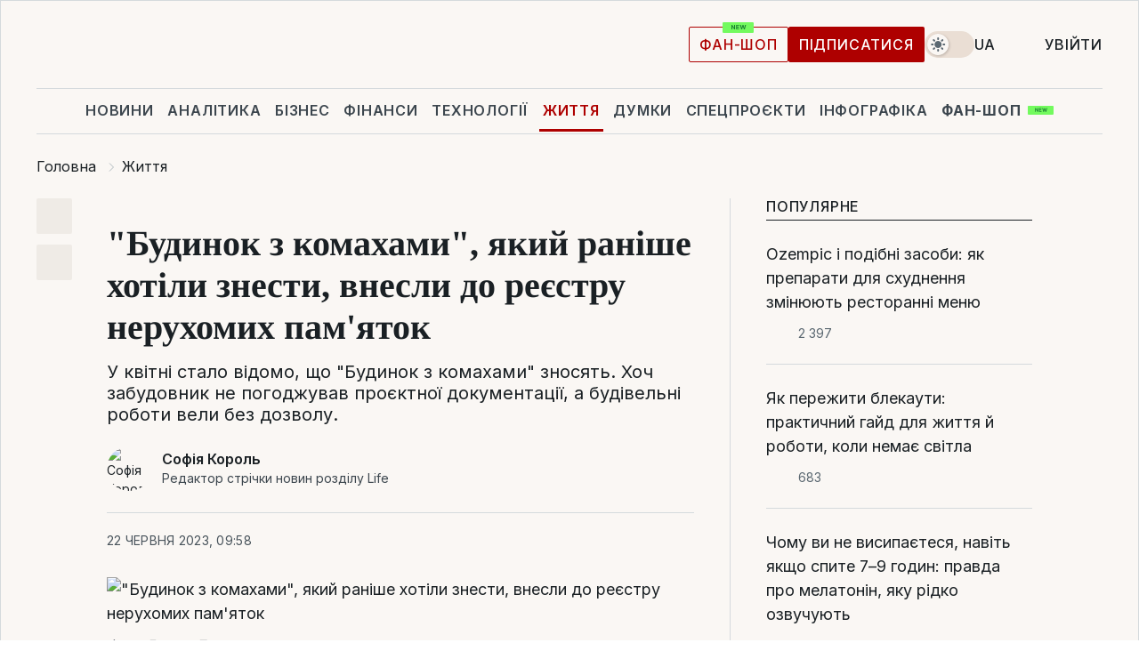

--- FILE ---
content_type: text/html; charset=UTF-8
request_url: https://life.liga.net/all/news/dom-s-nasekomymi-kotoryy-ranshe-hoteli-snesti-vnesli-v-reestr-nedvijimyh-pamyatnikov
body_size: 30255
content:
<!DOCTYPE html>
<html data-project="life" lang="uk"
      data-theme="light">
<head>
    <meta charset="UTF-8">
    <meta name="description" content="“Будинок з комахами” внесли до реєстру нерухомих пам’яток України." >
<meta name="twitter:card" content="summary_large_image" >
<meta name="twitter:site" content="@LIGA.net" >
<meta name="twitter:title" content="&quot;Будинок з комахами&quot;, який раніше хотіли знести, внесли до реєстру нерухомих пам'яток" >
<meta name="twitter:description" content="“Будинок з комахами” внесли до реєстру нерухомих пам’яток України." >
<meta name="twitter:image" content="https://storage.liga.net/images/general/social/social-4445669-ua.png?v=1769078832" >
<meta property="og:site_name" content="LIGA.net" >
<meta property="og:type" content="article" >
<meta property="og:url" content="https://life.liga.net/all/news/dom-s-nasekomymi-kotoryy-ranshe-hoteli-snesti-vnesli-v-reestr-nedvijimyh-pamyatnikov" >
<meta property="og:title" content="&quot;Будинок з комахами&quot;, який раніше хотіли знести, внесли до реєстру нерухомих пам'яток" >
<meta property="og:description" content="“Будинок з комахами” внесли до реєстру нерухомих пам’яток України." >
<meta property="og:image" content="https://storage.liga.net/images/general/social/social-4445669-ua.png?v=1769078832" >
<meta property="article:published_time" content="2023-06-22 09:58:02" >
<meta property="article:modified_time" content="2023-06-22 13:50:23" >
<meta property="article:publisher" content="https://www.facebook.com/liga.net" >
<meta name="robots" content="index, follow, max-image-preview:large" >
<meta property="article:tag" content="новини києва" >
<meta name="keywords" content="історична будівля, культурна спадщина, новини києва" >
<meta name="news_keywords" content="історична будівля, культурна спадщина, новини києва" >
<meta http-equiv="X-UA-Compatible" content="IE=edge" >
<meta name="csrf-token" content="" ><title>&quot;Будинок з мухами&quot; внесли до реєстру нерухомих пам'яток Києва | Новини України | LIGA.net</title><!-- DNS prefetch -->
<link rel='dns-prefetch' href='//securepubads.g.doubleclick.net' crossorigin>
<link rel='dns-prefetch' href='//adservice.google.com' crossorigin>
<link rel='dns-prefetch' href='//staticxx.facebook.com' crossorigin>
<link rel="dns-prefetch" href="//weserv.nl">

<link rel='preconnect' href='https://www.google-analytics.com' crossorigin>
<link rel='preconnect' href="https://google.com.ua" crossorigin>
<link rel='preconnect' href="https://google.com" crossorigin>
<link rel='preconnect' href="https://pagead2.googlesyndication.com" crossorigin>
<link rel='preconnect' href="https://securepubads.g.doubleclick.net" crossorigin>
<link rel='preconnect' href="https://stats.g.doubleclick.net" crossorigin>
<link rel='preconnect' href='https://www.facebook.com' crossorigin>
<link rel='preconnect' href='https://tpc.googlesyndication.com/' crossorigin>


<link rel='preconnect' href="https://ajax.googleapis.com" crossorigin>
<link rel='preconnect' href="https://cdn.ampproject.org" crossorigin>
<link rel='preconnect' href="https://adservice.google.com.ua" crossorigin>
<link rel='preconnect' href="https://www.googletagservices.com" crossorigin>
<link rel='preconnect' href="https://www.googletagmanager.com" crossorigin>
<link rel='preconnect' href="https://csi.gstatic.com" crossorigin>
<link rel='preconnect' href="https://tt.onthe.io" crossorigin>
<link rel='preconnect' href="https://cdn.onthe.io" crossorigin>
<link rel='preconnect' href="https://loadercdn.com/" crossorigin>
<link rel='preconnect' href="https://connect.facebook.net" crossorigin>
<link rel='preconnect' href="https://storage.googleapis.com" crossorigin>
<link rel="preconnect" href="https://images.weserv.nl" crossorigin>
<link rel="preconnect" href="https://wsrv.nl" crossorigin>
<link rel='preconnect' href="https://cdn.liga.net" crossorigin>

<link rel="alternate" type="application/rss+xml" title="LIGA.net. Політика і новини світу" href="https://www.liga.net/ua/news/all/rss.xml">
<link rel="alternate" type="application/rss+xml" title="LIGA.net. Новини бізнесу" href="https://www.liga.net/ua/biz/all/rss.xml">
<link rel="alternate" type="application/rss+xml" title="LIGA.net. Новини телекому та технологій" href="https://www.liga.net/ua/tech/all/rss.xml">
<link rel="alternate" type="application/rss+xml" title="LIGA.net. Life - корисні поради та новини" href="https://www.liga.net/ua/life/all/rss.xml">
<link rel="alternate" type="application/rss+xml" title="LIGA.net. Новини фінансового світу" href="https://www.liga.net/ua/fin/export/all.xml">
<link rel="alternate" type="application/rss+xml" title="LIGA.net. Блоги" href="https://www.liga.net/ua/rss/blog.xml">

<meta name="viewport" content="width=device-width, initial-scale=1.0, maximum-scale=5">
<meta name="color-scheme" content="light dark">
    <style>
        /* Перевіряємо, чи користувач раніше обрав темну тему або його система налаштована на темну тему */
        :root {
            color-scheme: light dark; /* Допомагає уникнути блимання */
        }

        html[data-theme='dark'],
        @media (prefers-color-scheme: dark) {
            body {
                background-color: #1A2024;
                color: #FAF7F4;
            }
            /* Додайте інші критичні стилі для темної теми */
        }
    </style>

<link rel="preload" href="https://cdn.liga.net/assets/fonts/Inter/Inter-Cyrillic.woff2" as="font" crossorigin type="font/woff2">
<link rel="preload" href="https://cdn.liga.net/assets/fonts/Inter/Inter-Latin.woff2" as="font" crossorigin type="font/woff2">
<link rel="preload" href="https://cdn.liga.net/assets/fonts/Tinos/Tinos-Bold-Latin.woff2" as="font" crossorigin type="font/woff2">
<link rel="preload" href="https://cdn.liga.net/assets/fonts/Tinos/Tinos-Bold-Cyrillic.woff2" as="font" crossorigin type="font/woff2">
<script src="/cdn-cgi/scripts/7d0fa10a/cloudflare-static/rocket-loader.min.js" data-cf-settings="cb4ec6e1ff0a496abc9996f8-|49"></script><link rel="preload" as="style" href="https://cdn.liga.net/assets/fonts/fonts.css" crossorigin="anonymous" onload="this.rel='stylesheet'"/>
<!--<link rel="stylesheet" href="https://cdn.liga.net/assets/fonts/fonts.css" media="print" onload="this.media='all'">-->

<meta property="fb:app_id" content="112838268763067">
<meta name="format-detection" content="telephone=no">

<link rel="publisher" href="https://plus.google.com/113610967144302019071">
<link rel="chrome-webstore-item" href="https://chrome.google.com/webstore/detail/noochlbenmacmjbccdfffbcloilhoceh">

<link rel="search" type="application/opensearchdescription+xml" title="LIGA.net" href="https://www.liga.net/search-ua.xml">

<!--for PWA-->
<link rel="apple-touch-icon" sizes="180x180" href="https://www.liga.net/design/images/pwa_icons/apple-touch-icon.png">
<link rel="icon" type="image/png" sizes="32x32" href="https://www.liga.net/design/images/pwa_icons/favicon-32x32.png">
<link rel="icon" type="image/png" sizes="16x16" href="https://www.liga.net/design/images/pwa_icons/favicon-16x16.png">
<link rel="manifest" href="https://www.liga.net/design/images/pwa_icons/site.webmanifest">
<link rel="mask-icon" href="https://www.liga.net/design/images/pwa_icons/safari-pinned-tab.svg" color="#e40d24">
<link rel="shortcut icon" href="https://www.liga.net/design/images/pwa_icons/favicon.ico">
<meta name="msapplication-TileColor" content="#e40d24">
<meta name="msapplication-config" content="https://www.liga.net/design/images/pwa_icons/browserconfig.xml">
<meta name="theme-color" content="#e40d24">
<!-- end for PWA-->

<link rel="stylesheet" href="https://cdn.liga.net/assets/css/global.css?v=2026012212" type="text/css">


<link href="https://life.liga.net/all/news/dom-s-nasekomymi-kotoryy-ranshe-hoteli-snesti-vnesli-v-reestr-nedvijimyh-pamyatnikov" rel="canonical" >
<link href="https://life.liga.net/amp/all/news/dom-s-nasekomymi-kotoryy-ranshe-hoteli-snesti-vnesli-v-reestr-nedvijimyh-pamyatnikov" rel="amphtml" >
<link href="https://life.liga.net/all/news/dom-s-nasekomymi-kotoryy-ranshe-hoteli-snesti-vnesli-v-reestr-nedvijimyh-pamyatnikov" hreflang="uk" rel="alternate" >
<link href="https://life.liga.net/ru/all/news/dom-s-nasekomymi-kotoryy-ranshe-hoteli-snesti-vnesli-v-reestr-nedvijimyh-pamyatnikov" hreflang="ru" rel="alternate" >
<link href="https://cdn.liga.net/pages/article/index.css?v=2026012212" media="screen" rel="stylesheet" type="text/css" >
<script src="/cdn-cgi/scripts/7d0fa10a/cloudflare-static/rocket-loader.min.js" data-cf-settings="cb4ec6e1ff0a496abc9996f8-|49"></script><link href="https://cdn.liga.net/pages/paywall/index.css?v=2026012212" media="print" rel="stylesheet" type="text/css" onload="this.media='all'" >
<link href="https://wsrv.nl/?output=webp&amp;url=www.liga.net/images/general/2023/06/22/20230622094813-7379.jpeg&amp;w=780&amp;fit=cover" media="image/webp" rel="preload" as="image" ><script type="cb4ec6e1ff0a496abc9996f8-text/javascript">var page_razdel = '0';
var page_theme_id = '0';
var page_rubric = '0';
var page_tags = ["історична будівля","культурна спадщина","новини києва"];
var page_id = '4445669';
var page_url = '/all/news/dom-s-nasekomymi-kotoryy-ranshe-hoteli-snesti-vnesli-v-reestr-nedvijimyh-pamyatnikov';
var page_domain = location.hostname;
var main_domain = 'https://www.liga.net';
var current_domain = 'https://life.liga.net';
var site_project = 'life';
var testUser = location.href.includes('?bannertest=1');
var cdn = 'https://cdn.liga.net';
var isCommercialArticle = '';
var socialProviders = [{"name":"facebook","url":"https:\/\/www.liga.net\/ua\/auth\/facebook","icon":"#fb-modal"},{"name":"google","url":"https:\/\/www.liga.net\/ua\/auth\/google","icon":"#google-modal"}];
</script>
    <script type="cb4ec6e1ff0a496abc9996f8-text/javascript">var dataLayer = window.dataLayer || [];
dataLayer.push({"articleID":"4445669","articleTitle":"&quot;\u0411\u0443\u0434\u0438\u043d\u043e\u043a \u0437 \u043a\u043e\u043c\u0430\u0445\u0430\u043c\u0438&quot;, \u044f\u043a\u0438\u0439 \u0440\u0430\u043d\u0456\u0448\u0435 \u0445\u043e\u0442\u0456\u043b\u0438 \u0437\u043d\u0435\u0441\u0442\u0438, \u0432\u043d\u0435\u0441\u043b\u0438 \u0434\u043e \u0440\u0435\u0454\u0441\u0442\u0440\u0443 \u043d\u0435\u0440\u0443\u0445\u043e\u043c\u0438\u0445 \u043f\u0430\u043c&#039;\u044f\u0442\u043e\u043a","articleSection":"","articleRubric":"","articleAuthors":"\u0421\u043e\u0444\u0456\u044f \u041a\u043e\u0440\u043e\u043b\u044c","articleTranslators":"\u0421\u0432\u0456\u0442\u043b\u0430\u043d\u0430 \u0413\u0440\u0438\u0446\u0430\u0439","articleModifiedTime":"2023-06-22 13:50:23","articlePublishedtime":"2023-06-22 09:58:02","articleTags":"\u0456\u0441\u0442\u043e\u0440\u0438\u0447\u043d\u0430 \u0431\u0443\u0434\u0456\u0432\u043b\u044f, \u043a\u0443\u043b\u044c\u0442\u0443\u0440\u043d\u0430 \u0441\u043f\u0430\u0434\u0449\u0438\u043d\u0430, \u043d\u043e\u0432\u0438\u043d\u0438 \u043a\u0438\u0454\u0432\u0430","articleType":"\u041d\u043e\u0432\u043e\u0441\u0442\u044c","articleWordCount":189,"has_aigen":0});</script>
    <script type="cb4ec6e1ff0a496abc9996f8-text/javascript">(function(w,d,s,l,i){w[l]=w[l]||[];w[l].push({'gtm.start': new Date().getTime(),event:'gtm.js'});var f=d.getElementsByTagName(s)[0], j=d.createElement(s),dl=l!='dataLayer'?'&l='+l:'';j.async=true;j.src='https://www.googletagmanager.com/gtm.js?id='+i+dl;f.parentNode.insertBefore(j,f);})(window,document,'script','dataLayer','GTM-5NJRMLH');</script>

    <script src="/beta/js/libs/cookies.js?v=2026012212" type="cb4ec6e1ff0a496abc9996f8-text/javascript"></script>
    <script type="cb4ec6e1ff0a496abc9996f8-text/javascript">
        const botPattern = "(googlebot\/|bot|Googlebot-Mobile|Googlebot-Image|Google favicon|Mediapartners-Google|bingbot|slurp|java|wget|curl|Lighthouse)";
        const re = new RegExp(botPattern, 'i');
        const userAgent = navigator.userAgent;

        let realAgent = true;

        if (re.test(userAgent)) {
            let realAgent = false;
        }

        if (typeof lang === "undefined") {
            var lang = document.getElementsByTagName('html')[0].getAttribute('lang');
        }

        if (typeof locale === "undefined") {
            var locale = 'uk_UA';
        }
        const api = Cookies.withAttributes({path: '/', domain: 'liga.net', secure: true})

        var is_login = Cookies.get('is_login'),
            is_subscribe = isSubscribe = Cookies.get('is_subscribe'),
            is_show_ad = isShowAd = Cookies.get('isShowAd')

        const isHideAdvert = function () {
            var hideAdvert = is_show_ad === 'false' && is_login === 'true' || typeof realAgent !== 'undefined' && realAgent == false;

            if (isCommercialArticle === 'true') {
                hideAdvert = true;
            }

            return hideAdvert;
        }
        var user_id = (Cookies.get("user_id") === "" || Cookies.get("user_id") === undefined) ? 0 : Cookies.get("user_id");
        var user_email = Cookies.get("email");
    </script>

    <style>
        #catfish-wrapper {
            position: fixed;
            left: 0;
            right: 0;
            display: none;
            padding: 10px 0;
            background: rgba(0, 0, 0, .6);
            z-index: 899999;
            bottom: 0 !important
        }

        @media (max-width: 766px) {
            #catfish-wrapper {
                bottom: 60px;
                padding: 0;
            }
        }

        #catfish-wrapper div {
            width: 100% !important;
            text-align: center !important
        }

        #catfish-close-btn {
            margin: 0;
            display: none;
            width: 28px !important;
            position: absolute;
            top: 0;
            right: 0;
            height: 28px;
            background-image: url('[data-uri]');
            background-size: 100%;
            background-color: rgba(255, 255, 255, 0.95);
            cursor: pointer;
            z-index: 110000
        }

        #catfish-close-btn.visible {
            display: block;
        }

        #div-gpt-ad-BRANDING {
            display: flex;
        }

        #div-gpt-ad-BRANDING iframe {

        }

        @media (min-width: 1200px) {

            #div-gpt-ad-BRANDING iframe {
                position: fixed;
                left: 0;
                right: 0;
                top: 0;
                bottom: 0;
                width: 100%;
                height: 100vh;
                z-index: 0;
            }
        }
    </style>
</head>
<body data-page="news-view">
<noscript><iframe src='https://www.googletagmanager.com/ns.html?id=GTM-5NJRMLH' height='0' width='0' style='display:none;visibility:hidden'></iframe></noscript>

<div data-client-type="all" data-ad-slot="liganet_TOP_branding" data-template="none"></div>

<div class="container is-border">
    
<div class="support-cta">
    <div class="support-cta__text">Відповідальна якісна журналістика</div>
    <a href="https://www.liga.net/ua/donation" class="button button-sm support-cta__btn">Підписатися</a>
</div>

<header class="header">
    <div class="header__top">
        <a href="https://www.liga.net/ua" class="header__logo" aria-label="logo">
            <svg class="header__logo-icon" width="212" height="54">
                <use xlink:href="#logo"></use>
            </svg>
            <span class="sr-only">liga.net</span>
        </a>

        <div class="header__actions">
            <!--    <a href="#" class="weather-widget header__weather">-->
<!--          <span class="weather-widget__temperature">-->
<!--              <svg class="weather-widget__temperature-icon">-->
<!--                <use xlink:href="#weather"></use>-->
<!--              </svg>-->
<!--              -7°С-->
<!--          </span>-->
<!--        <span class="weather-widget__city">Івано-Франківськ</span>-->
<!--    </a>-->

            <label class="theme-switcher">
                <input type="checkbox" class="theme-switcher__input" />
                <span class="theme-switcher__control"></span>

                <span class="sr-only">theme</span>
            </label>

            <div class="dropdown-widget header__language">
    <div class="dropdown-widget__current">
        UA        <svg width="10" height="6">
            <use xlink:href="#chevron-down"></use>
        </svg>
    </div>

    <ul class="dropdown-widget__list top">
        
            <li class="dropdown-widget__item">
                <a href="https://life.liga.net/ru/all/news/dom-s-nasekomymi-kotoryy-ranshe-hoteli-snesti-vnesli-v-reestr-nedvijimyh-pamyatnikov" class="dropdown-widget__link" onclick="if (!window.__cfRLUnblockHandlers) return false; setLangCookie('ru')" data-cf-modified-cb4ec6e1ff0a496abc9996f8-="">
                    RU                </a>
            </li>
            </ul>
</div>

            <a href="https://shop.liga.net" target="_blank" class="button button-outline button-sm fan-btn hide-md" rel="nofollow">фан-шоп</a>

                            <a href="https://www.liga.net/ua/donation" class="button button-sm header__button header__button--last">Підписатися</a>
            
                            <div class="dropdown-widget__current js-show-auth">
                    <svg class="dropdown-widget__icon" width="14" height="15">
                        <use xlink:href="#user"></use>
                    </svg>
                    Увійти                </div>
            
            <button class="header__menu-btn js-toggle-menu">
                <svg width="14" height="14">
                    <use xlink:href="#menu-bar"></use>
                </svg>
                <span class="sr-only">Burger menu</span>
            </button>
        </div>
    </div>
</header>
<div class="header__bottom">
    <div class="search-widget header__search-for-menu">
        <form id="search_popup_menu" action="https://www.liga.net/ua/search/result" method="POST" class="search-widget__form">
            <input name="q" type="search" minlength="3" autocomplete="off" required placeholder="Пошук по сайту" class="search-widget__input">
            <button class="search-widget__send" type="submit" aria-label="Пошук">
                <svg>
                    <use xlink:href="#search-big"></use>
                </svg>
                <span class="sr-only">search-icon</span>
            </button>
        </form>
    </div>
    <a href="https://www.liga.net/ua" class="header__home hide-sm" aria-label="home">
        <svg class="header__home-icon">
            <use xlink:href="#home"></use>
        </svg>

        <span class="sr-only">home-icon</span>
    </a>
    <nav class="header-menu header__menu">

        <ul class="header-menu__list" id="menu">
            <li class="header-menu__item">
                <a href="https://news.liga.net/ua" class="header-menu__link">Новини</a>
            </li>
            <li class="header-menu__item">
                <a href="https://www.liga.net/ua/analytics" class="header-menu__link">Аналітика</a>
            </li>
            <li class="header-menu__item">
                <a href="https://biz.liga.net/ua" class="header-menu__link">Бізнес</a>
            </li>
            <li class="header-menu__item">
                <a href="https://finance.liga.net/ua" class="header-menu__link">Фінанси</a>
            </li>
            <li class="header-menu__item">
                <a href="https://tech.liga.net/ua" class="header-menu__link">Технології</a>
            </li>
            <li class="header-menu__item active">
                <a href="https://life.liga.net" class="header-menu__link">Життя</a>
            </li>
            <li class="header-menu__item">
                <a href="https://www.liga.net/ua/opinion" class="header-menu__link">Думки</a>
            </li>
            <li class="header-menu__item">
                <a href="https://www.liga.net/ua/projects" class="header-menu__link">Спецпроєкти</a>
            </li>
            <li class="header-menu__item">
                <a href="https://www.liga.net/ua/infographic-of-the-day" class="header-menu__link">Інфографіка</a>
            </li>
            <li class="header-menu__item order">
                <a href="https://shop.liga.net" target="_blank" class="header-menu__link" rel="nofollow">
                    <b>фан-шоп</b>
                    <svg class="visible" width="29" height="10" viewBox="0 0 29 10" fill="none" xmlns="http://www.w3.org/2000/svg">
                        <rect width="29" height="9.94286" rx="0.951976" fill="#73FA5E"/>
                        <path d="M11.7062 2.51492V6.66016H10.9492L9.14577 4.05117H9.11541V6.66016H8.239V2.51492H9.00814L10.7974 5.12188H10.8338V2.51492H11.7062ZM12.7153 6.66016V2.51492H15.5085V3.2375H13.5917V4.22523H15.3647V4.94782H13.5917V5.93757H15.5165V6.66016H12.7153ZM17.4233 6.66016L16.2372 2.51492H17.1946L17.8807 5.39513H17.9151L18.6721 2.51492H19.4919L20.2468 5.4012H20.2833L20.9694 2.51492H21.9268L20.7407 6.66016H19.8866L19.0972 3.94996H19.0648L18.2774 6.66016H17.4233Z" fill="#187D31"/>
                    </svg>
                </a>
            </li>
                            <li class="header-menu__item">
                    <a href="https://www.liga.net/promocode/ua" class="header-menu__link">Промокоди</a>
                </li>
                <li class="header-menu__item">
                    <a href="https://file.liga.net/ua" class="header-menu__link">Досьє</a>
                </li>
                <li class="header-menu__item">
                    <a href="https://blog.liga.net" class="header-menu__link">Блоги</a>
                </li>
                <li class="header-menu__item">
                    <a href="https://www.liga.net/igaming//ua" class="header-menu__link">iGaming</a>
                </li>
                <li class="header-menu__item">
                    <a href="https://radnyky.liga.net/" class="header-menu__link">LIGA. Радників</a>
                </li>
                    </ul>
        <span class="header-menu__button" style="display: none;">...</span>
        <ul class="dropdown-widget header-menu__dropdown"></ul>
    </nav>

    <button type="button" class="header__search-btn js-toggle-search hide-sm" aria-label="Пошук">
        <svg>
            <use xlink:href="#search-big"></use>
        </svg>
        <span class="sr-only">searc-big-icon</span>
    </button>
</div>

<div class="search-widget header__search">
    <form id="search_popup" action="https://www.liga.net/ua/search/result" method="POST" class="search-widget__form">
        <input name="q" type="search" minlength="3" autocomplete="off" required placeholder="Пошук по сайту" class="search-widget__input">
        <button class="search-widget__send" type="submit" aria-label="Пошук">
            <svg>
                <use xlink:href="#search-big"></use>
            </svg>
            <span class="sr-only">search-big-icon-popup</span>
        </button>
    </form>
</div>


    
    
    <script type="application/ld+json">{"@context":"https:\/\/schema.org","@graph":[{"headline":"&quot;\u0411\u0443\u0434\u0438\u043d\u043e\u043a \u0437 \u043a\u043e\u043c\u0430\u0445\u0430\u043c\u0438&quot;, \u044f\u043a\u0438\u0439 \u0440\u0430\u043d\u0456\u0448\u0435 \u0445\u043e\u0442\u0456\u043b\u0438 \u0437\u043d\u0435\u0441\u0442\u0438, \u0432\u043d\u0435\u0441\u043b\u0438 \u0434\u043e \u0440\u0435\u0454\u0441\u0442\u0440\u0443 \u043d\u0435\u0440\u0443\u0445\u043e\u043c\u0438\u0445 \u043f\u0430\u043c&#039;\u044f\u0442\u043e\u043a","description":"\u201c\u0411\u0443\u0434\u0438\u043d\u043e\u043a \u0437 \u043a\u043e\u043c\u0430\u0445\u0430\u043c\u0438\u201d \u0432\u043d\u0435\u0441\u043b\u0438 \u0434\u043e \u0440\u0435\u0454\u0441\u0442\u0440\u0443 \u043d\u0435\u0440\u0443\u0445\u043e\u043c\u0438\u0445 \u043f\u0430\u043c\u2019\u044f\u0442\u043e\u043a \u0423\u043a\u0440\u0430\u0457\u043d\u0438.","name":"","url":"https:\/\/life.liga.net\/all\/news\/dom-s-nasekomymi-kotoryy-ranshe-hoteli-snesti-vnesli-v-reestr-nedvijimyh-pamyatnikov","mainEntityOfPage":"https:\/\/life.liga.net\/all\/news\/dom-s-nasekomymi-kotoryy-ranshe-hoteli-snesti-vnesli-v-reestr-nedvijimyh-pamyatnikov","datePublished":"2023-06-22T09:58:02+03:00","dateModified":"2023-06-22T13:50:23+03:00","publisher":{"name":"LIGA.net","logo":{"url":"https:\/\/www.liga.net\/public\/design\/images\/liga-sponsor.jpg","width":126,"height":34,"@type":"ImageObject","@context":"https:\/\/schema.org\/"},"@type":"Organization","@context":"https:\/\/schema.org\/"},"image":{"representativeOfPage":"true","url":"https:\/\/www.liga.net\/images\/general\/2023\/06\/22\/20230622094813-7379.jpeg?v=1687416493","@type":"ImageObject","@context":"https:\/\/schema.org\/"},"articleSection":"","articleBody":"&quot;\u0411\u0443\u0434\u0438\u043d\u043e\u043a \u0437 \u043a\u043e\u043c\u0430\u0445\u0430\u043c\u0438&quot; \u0432\u043d\u0435\u0441\u043b\u0438 \u0434\u043e \u0440\u0435\u0454\u0441\u0442\u0440\u0443 \u043d\u0435\u0440\u0443\u0445\u043e\u043c\u0438\u0445 \u043f\u0430\u043c\u2019\u044f\u0442\u043e\u043a \u0423\u043a\u0440\u0430\u0457\u043d\u0438, \u043f\u043e\u0432\u0456\u0434\u043e\u043c\u043b\u044f\u044e\u0442\u044c \u0443 \u041c\u0456\u043d\u0456\u0441\u0442\u0435\u0440\u0441\u0442\u0432\u0456 \u043a\u0443\u043b\u044c\u0442\u0443\u0440\u0438 \u0442\u0430 \u0456\u043d\u0444\u043e\u0440\u043c\u0430\u0446\u0456\u0439\u043d\u043e\u0457 \u043f\u043e\u043b\u0456\u0442\u0438\u043a\u0438.\u041a\u0438\u0457\u0432\u0441\u044c\u043a\u0430 \u043c\u0456\u0441\u044c\u043a\u0430 \u0432\u0456\u0439\u0441\u044c\u043a\u043e\u0432\u0430 \u0430\u0434\u043c\u0456\u043d\u0456\u0441\u0442\u0440\u0430\u0446\u0456\u044f \u043c\u0430\u0454 \u043f\u0440\u043e\u0456\u043d\u0444\u043e\u0440\u043c\u0443\u0432\u0430\u0442\u0438 \u0432\u043b\u0430\u0441\u043d\u0438\u043a\u0430 \u0431\u0443\u0434\u0438\u043d\u043a\u0443 \u043f\u0440\u043e \u0437\u0430\u043d\u0435\u0441\u0435\u043d\u043d\u044f \u043f\u0430\u043c\u2019\u044f\u0442\u043a\u0438 \u0434\u043e \u0414\u0435\u0440\u0436\u0440\u0435\u0454\u0441\u0442\u0440\u0443. \u0410 \u043f\u0440\u043e\u0442\u044f\u0433\u043e\u043c 2023 \u0440\u043e\u043a\u0443 \u043c\u0430\u0454 \u0440\u043e\u0437\u0440\u043e\u0431\u0438\u0442\u0438 \u0432\u0456\u0434\u043f\u043e\u0432\u0456\u0434\u043d\u0443 \u0434\u043e\u043a\u0443\u043c\u0435\u043d\u0442\u0430\u0446\u0456\u044e.\u0417\u043e\u043a\u0440\u0435\u043c\u0430, \u041a\u041c\u0412\u0410 \u043c\u0430\u0454 \u0437\u0430\u0431\u0435\u0437\u043f\u0435\u0447\u0438\u0442\u0438 \u0440\u043e\u0437\u0440\u043e\u0431\u043a\u0443 \u0442\u0430 \u0437\u0430\u0442\u0432\u0435\u0440\u0434\u0436\u0435\u043d\u043d\u044f \u043d\u0430\u0443\u043a\u043e\u0432\u043e-\u043f\u0440\u043e\u0454\u043a\u0442\u043d\u043e\u0457 \u0434\u043e\u043a\u0443\u043c\u0435\u043d\u0442\u0430\u0446\u0456\u0457 \u0437 \u0432\u0438\u0437\u043d\u0430\u0447\u0435\u043d\u043d\u044f \u043c\u0435\u0436 \u0439 \u0440\u0435\u0436\u0438\u043c\u0456\u0432 \u0432\u0438\u043a\u043e\u0440\u0438\u0441\u0442\u0430\u043d\u043d\u044f \u0442\u0435\u0440\u0438\u0442\u043e\u0440\u0456\u0457 \u0446\u0456\u0454\u0457 \u043f\u0430\u043c\u2019\u044f\u0442\u043a\u0438, \u0430 \u0442\u0430\u043a\u043e\u0436 \u0442\u0435\u0445\u043d\u0456\u0447\u043d\u043e\u0457 \u0434\u043e\u043a\u0443\u043c\u0435\u043d\u0442\u0430\u0446\u0456\u0457 \u0456\u0437 \u0437\u0435\u043c\u043b\u0435\u0443\u0441\u0442\u0440\u043e\u044e \u0449\u043e\u0434\u043e \u0432\u0441\u0442\u0430\u043d\u043e\u0432\u043b\u0435\u043d\u043d\u044f \u043c\u0435\u0436 \u0442\u0435\u0440\u0438\u0442\u043e\u0440\u0456\u0457 \u043f\u0430\u043c\u2019\u044f\u0442\u043a\u0438 \u043a\u0443\u043b\u044c\u0442\u0443\u0440\u043d\u043e\u0457 \u0441\u043f\u0430\u0434\u0449\u0438\u043d\u0438.\u0423 \u043a\u0432\u0456\u0442\u043d\u0456 \u0441\u0442\u0430\u043b\u043e \u0432\u0456\u0434\u043e\u043c\u043e, \u0449\u043e \u0431\u0443\u0434\u0438\u043d\u043e\u043a \u041c\u0430\u0440\u0456\u0457 \u0421\u0442\u0430\u043d\u0456\u0441\u043b\u0430\u0432\u0441\u044c\u043a\u043e\u0457, \u0442\u0430\u043a\u043e\u0436 \u0432\u0456\u0434\u043e\u043c\u0438\u0439 \u044f\u043a &quot;\u0411\u0443\u0434\u0438\u043d\u043e\u043a \u0437 \u043a\u043e\u043c\u0430\u0445\u0430\u043c\u0438&quot; \u0437\u043d\u043e\u0441\u044f\u0442\u044c. \u041d\u0430 \u043f\u0430\u0441\u043f\u043e\u0440\u0442\u0456 \u043e\u0431\u02bc\u0454\u043a\u0442\u0430 \u0431\u0443\u043b\u043e \u0432\u043a\u0430\u0437\u0430\u043d\u043e, \u0449\u043e \u0437\u0430\u0431\u0443\u0434\u043e\u0432\u043d\u0438\u043a \u043f\u043b\u0430\u043d\u0443\u0454 &quot;\u043f\u0440\u043e\u0432\u0435\u0441\u0442\u0438 \u043a\u0430\u043f\u0456\u0442\u0430\u043b\u044c\u043d\u0438\u0439 \u0440\u0435\u043c\u043e\u043d\u0442&quot; \u0431\u0443\u0434\u0456\u0432\u043b\u0456. \u0410\u043b\u0435 \u0437\u0430\u0431\u0443\u0434\u043e\u0432\u043d\u0438\u043a \u043d\u0435 \u043f\u043e\u0433\u043e\u0434\u0436\u0443\u0432\u0430\u0432 \u043f\u0440\u043e\u0454\u043a\u0442\u043d\u043e\u0457 \u0434\u043e\u043a\u0443\u043c\u0435\u043d\u0442\u0430\u0446\u0456\u0457, \u0430 \u0431\u0443\u0434\u0456\u0432\u0435\u043b\u044c\u043d\u0456 \u0440\u043e\u0431\u043e\u0442\u0438 \u0432\u0435\u043b\u0438 \u0431\u0435\u0437 \u0434\u043e\u0437\u0432\u043e\u043b\u0443.\u041f\u0456\u0441\u043b\u044f \u043f\u0440\u0438\u043f\u0438\u0441\u0456\u0432 \u0434\u0435\u043f\u0430\u0440\u0442\u0430\u043c\u0435\u043d\u0442\u0456\u0432 \u041a\u041c\u0414\u0410 \u0443 \u0437\u0430\u0431\u0443\u0434\u043e\u0432\u043d\u0438\u043a\u0430 \u0437\u0430\u0431\u0440\u0430\u043b\u0438 \u0442\u0435\u0445\u043d\u0456\u043a\u0443. \u041e\u0434\u043d\u0430\u043a \u043e\u0434\u0438\u043d \u0456\u0437 \u0431\u0443\u0434\u0456\u0432\u0435\u043b\u044c\u043d\u0438\u043a\u0456\u0432 \u043f\u0440\u043e\u0434\u043e\u0432\u0436\u0438\u0432 \u0440\u043e\u0437\u0431\u0438\u0440\u0430\u0442\u0438 \u043f\u0430\u043c\u2019\u044f\u0442\u043a\u0443 \u0432\u0440\u0443\u0447\u043d\u0443. \u0414\u0435\u043c\u043e\u043d\u0442\u0430\u0436 \u0431\u0443\u0434\u0456\u0432\u043b\u0456 \u043f\u0440\u043e\u0445\u043e\u0434\u0438\u0432 \u0437\u0430 \u043d\u0435\u0432\u0442\u0440\u0443\u0447\u0430\u043d\u043d\u044f \u041d\u0430\u0446\u043f\u043e\u043b\u0456\u0446\u0456\u0457.\u0417\u0430\u0431\u0443\u0434\u043e\u0432\u043d\u0438\u043a \u0443\u0441\u0442\u0438\u0433 \u0434\u0435\u043c\u043e\u043d\u0442\u0443\u0432\u0430\u0442\u0438 \u043f\u043e\u0432\u043d\u0456\u0441\u0442\u044e \u0434\u0432\u0430 \u043f\u043e\u0432\u0435\u0440\u0445\u0438 \u0442\u0430 \u0441\u0445\u043e\u0434\u0438 \u043f\u0440\u0430\u0432\u043e\u0433\u043e \u043f\u0456\u0434\u2019\u0457\u0437\u0434\u0443 \u043f\u0430\u043c\u2019\u044f\u0442\u043a\u0438, \u0430 \u0442\u0430\u043a\u043e\u0436 \u0440\u043e\u0437\u0456\u0431\u0440\u0430\u0432 \u0447\u0430\u0441\u0442\u0438\u043d\u0443 \u0442\u0440\u0435\u0442\u044c\u043e\u0433\u043e \u043f\u043e\u0432\u0435\u0440\u0445\u0443.\u0411\u0443\u0434\u0438\u043d\u043e\u043a \u0437\u0431\u0443\u0434\u043e\u0432\u0430\u043d\u0438\u0439 \u0443 1893 \u0440\u043e\u0446\u0456 \u0442\u0430 \u043c\u0430\u0454 \u0443\u043d\u0456\u043a\u0430\u043b\u044c\u043d\u0438\u0439 \u0456\u043d\u0442\u0435\u0440\u2019\u0454\u0440: \u043d\u0430 \u043f\u043b\u0430\u0444\u043e\u043d\u0456 \u043f\u0430\u0440\u0430\u0434\u043d\u0438\u0445 \u0441\u0445\u043e\u0434\u0456\u0432 \u0437\u043e\u0431\u0440\u0430\u0436\u0435\u043d\u043e \u0440\u043e\u0441\u043b\u0438\u043d\u043d\u0438\u0439 \u0434\u0435\u043a\u043e\u0440 \u0437 \u0433\u0456\u043f\u0435\u0440\u0442\u0440\u043e\u0444\u043e\u0432\u0430\u043d\u0438\u043c\u0438 \u043a\u043e\u043c\u0430\u0445\u0430\u043c\u0438, \u0437\u043e\u043a\u0440\u0435\u043c\u0430 \u043c\u0443\u0445\u0430\u043c\u0438, \u0443 \u0441\u0442\u0438\u043b\u0456 \u043c\u043e\u0434\u0435\u0440\u043d.\u0427\u0438\u0442\u0430\u0439\u0442\u0435 \u0442\u0430\u043a\u043e\u0436\u0411\u0443\u0434\u0438\u043d\u043a\u0443 \u043d\u0430 \u0421\u043e\u0444\u0456\u0457\u0432\u0441\u044c\u043a\u0456\u0439 \u043f\u043b\u043e\u0449\u0456 \u043d\u0430\u0434\u0430\u0434\u0443\u0442\u044c \u0441\u0442\u0430\u0442\u0443\u0441\u0443 \u043f\u0430\u043c\u02bc\u044f\u0442\u043a\u0438 \u0430\u0440\u0445\u0456\u0442\u0435\u043a\u0442\u0443\u0440\u0438 \u2014 \u041a\u043b\u0438\u0447\u043a\u043e","author":[{"name":"\u0421\u043e\u0444\u0456\u044f \u041a\u043e\u0440\u043e\u043b\u044c","knowsAbout":"\r\n\u041e\u0441\u0432\u0456\u0442\u0430: \u0431\u0430\u043a\u0430\u043b\u0430\u0432\u0440\u0430\u0442 \u0443 \u041b\u044c\u0432\u0456\u0432\u0441\u044c\u043a\u043e\u043c\u0443 \u043d\u0430\u0446\u0456\u043e\u043d\u0430\u043b\u044c\u043d\u043e\u043c\u0443 \u0443\u043d\u0456\u0432\u0435\u0440\u0441\u0438\u0442\u0435\u0442\u0456 \u0456\u043c\u0435\u043d\u0456 \u0406\u0432\u0430\u043d\u0430 \u0424\u0440\u0430\u043d\u043a\u0430, \u0444\u0456\u043b\u043e\u043b\u043e\u0433 \u0443\u043a\u0440\u0430\u0457\u043d\u0441\u044c\u043a\u043e\u0457 \u043c\u043e\u0432\u0438 \u0442\u0430 \u043b\u0456\u0442\u0435\u0440\u0430\u0442\u0443\u0440\u0438. \u041c\u0430\u0433\u0456\u0441\u0442\u0440\u0430\u0442\u0443\u0440\u0443\u0440\u0430 \u0443 \u041a\u0438\u0454\u0432\u043e-\u041c\u043e\u0433\u0438\u043b\u044f\u043d\u0441\u044c\u043a\u0456\u0439 \u0410\u043a\u0430\u0434\u0435\u043c\u0456\u0457, \u0436\u0443\u0440\u043d\u0430\u043b\u0456\u0441\u0442\u0438\u043a\u0430.\u00a0\r\n\r\n\r\n\u0421\u0442\u0430\u0436\u0443\u0432\u0430\u043b\u0430\u0441\u044f \u0432 \u0456\u043d\u0442\u0435\u0440\u043d\u0435\u0442-\u0432\u0438\u0434\u0430\u043d\u043d\u044f\u0445: \u0412\u0430\u0440\u0456\u0430\u043d\u0442\u0438-\u041b\u044c\u0432\u0456\u0432, The Ukrainians, Vox Ukraine. \u041f\u0440\u043e\u0445\u043e\u0434\u0438\u043b\u0430 \u0436\u0443\u0440\u043d\u0430\u043b\u0456\u0441\u0442\u0441\u044c\u043a\u0456 \u043f\u0440\u043e\u0433\u0440\u0430\u043c\u0438: \u00ab\u0425\u0430\u0431 \u043c\u0435\u0434\u0456\u0430\u043c\u043e\u0431\u0456\u043b\u044c\u043d\u043e\u0441\u0442\u0456\u00bb \u0432\u0456\u0434 Internews \u0442\u0430 Journalism exchange program \u0432\u0456\u0434 Media Development Foundation\u00a0\u00a0\r\n\r\n\r\n\u0423 2023 \u0440\u043e\u0446\u0456 \u0441\u0442\u0430\u043b\u0430 \u0440\u0435\u0434\u0430\u043a\u0442\u043e\u0440\u043a\u043e\u044e \u0441\u0442\u0440\u0456\u0447\u043a\u0438 \u043d\u043e\u0432\u0438\u043d \u0432 LIGA.Life.\r\n\r\n\r\n\u041a\u043e\u043d\u0442\u0430\u043a\u0442\u0438: sonya.korol11@gmail.com.\r\nFacebook\r\n","image":"https:\/\/wsrv.nl\/?output=webp&url=www.liga.net\/images\/general\/2023\/02\/13\/20230213133930-7760.jpg&w=100&h=100&fit=cover&a=right","url":"https:\/\/www.liga.net\/ua\/author\/sofiya-korol","jobTitle":"\u0420\u0435\u0434\u0430\u043a\u0442\u043e\u0440 \u0441\u0442\u0440\u0456\u0447\u043a\u0438 \u043d\u043e\u0432\u0438\u043d \u0440\u043e\u0437\u0434\u0456\u043b\u0443 Life","social":[],"email":"s.korol@liga.net","@type":"Person","@context":"https:\/\/schema.org\/"}],"@type":"NewsArticle","@context":"https:\/\/schema.org\/"},{"name":"LIGA.net","legalName":"\u0406\u043d\u0444\u043e\u0440\u043c\u0430\u0446\u0456\u0439\u043d\u0435 \u0430\u0433\u0435\u043d\u0442\u0441\u0442\u0432\u043e &quot;\u041b\u0406\u0413\u0410\u0411\u0406\u0417\u041d\u0415\u0421\u0406\u041d\u0424\u041e\u0420\u041c&quot;","url":"https:\/\/www.liga.net\/","logo":{"url":"https:\/\/www.liga.net\/public\/design\/images\/liga-sponsor.jpg","@type":"ImageObject","@context":"https:\/\/schema.org\/"},"sameAs":["https:\/\/www.facebook.com\/liga.net","https:\/\/twitter.com\/LIGAnet","https:\/\/t.me\/liganet","https:\/\/www.instagram.com\/liga_net\/"],"foundingDate":"1997","address":{"streetAddress":"\u0432\u0443\u043b. \u041f\u0430\u0440\u043a\u043e\u0432\u043e-\u0421\u0456\u0440\u0435\u0446\u044c\u043a\u0430, 23","addressLocality":"\u041a\u0438\u0457\u0432","postalCode":"04112","addressCountry":"UA","contactType":"headquarters","@type":"PostalAddress","@context":"https:\/\/schema.org\/"},"contactPoint":{"contactType":"headquarters","email":"lenta@liga.net","telephone":"+38-044-538-01-11","areaServed":"UA","availableLanguage":["ru-UA","uk-UA","en-GB"],"@type":"ContactPoint","@context":"https:\/\/schema.org\/"},"@type":"NewsMediaOrganization","@context":"https:\/\/schema.org\/"}]}</script><div class="article_container">
<article
        class="article"
        data-type="news"
        data-news_id="4445669"
        data-project="life"
        data-adult="false"
        data-layer="[base64]">
    <ol class="breadcrumbs article__breadcrumbs" itemscope itemtype="https://schema.org/BreadcrumbList">
            <li itemprop="itemListElement" itemscope itemtype="https://schema.org/ListItem" class="breadcrumbs__item">
                            <a href="https://www.liga.net/ua" itemprop="item" class="breadcrumbs__link"><span itemprop="name">Головна</span></a>
                        <meta itemprop="position" content="1" />
        </li>
            <li itemprop="itemListElement" itemscope itemtype="https://schema.org/ListItem" class="breadcrumbs__item">
                            <a href="/" itemprop="item" class="breadcrumbs__link"><span itemprop="name">Життя</span></a>
                        <meta itemprop="position" content="2" />
        </li>
            <li itemprop="itemListElement" itemscope itemtype="https://schema.org/ListItem" class="breadcrumbs__item">
                            <a href="https://life.liga.net/all/news/dom-s-nasekomymi-kotoryy-ranshe-hoteli-snesti-vnesli-v-reestr-nedvijimyh-pamyatnikov" itemprop="item" class="breadcrumbs__link"><span itemprop="name">"Будинок з комахами", який раніше хотіли знести, внесли до реєстру нерухомих пам'яток</span></a>
                        <meta itemprop="position" content="3" />
        </li>
    </ol>

    <div class="article__container">
        <!-- article-grid -->
        <div class="article-grid article__grid">

            <!-- article-content -->
            <div class="article-content article-grid__content">

                <div class="article-content__inner have-badge">
                    <aside class="article-content__aside">
    <ul class="article-nav article-content__nav" data-vr-contentbox>
        <li class="article-nav__item">
            <button class="article-nav__link article-nav__link--favorite tooltip-bottom" data-favorite="4445669" data-title="В закладки">
                <svg>
                    <use xlink:href="#favorite2"></use>
                </svg>
            </button>
        </li>
                <li class="article-nav__item">
            <button class="article-nav__link tooltip-bottom" data-title="Поділитися">
                <svg>
                    <use xlink:href="#share"></use>
                </svg>
            </button>
            <div class="article-nav__popup share-popup">
                <div class="share-popup__close">
                    <svg width="16" height="16">
                        <use xlink:href="#close"></use>
                    </svg>
                </div>
                <div class="share-popup__title">
                    <div class="share-popup__icon">
                        <svg width="20" height="18">
                            <use xlink:href="#share"></use>
                        </svg>
                    </div>
                    Поділитися                </div>
                <ul class="share-popup__list">
                    <li class="share-popup__item">
                        <a href="https://twitter.com/intent/tweet?url=https://life.liga.net/all/news/dom-s-nasekomymi-kotoryy-ranshe-hoteli-snesti-vnesli-v-reestr-nedvijimyh-pamyatnikov&text=&quot;Будинок з комахами&quot;, який раніше хотіли знести, внесли до реєстру нерухомих пам&#039;яток" target="_blank" class="share-popup__link" data-title="Поділитись в X">
                            <svg>
                                <use xlink:href="#twiter-x"></use>
                            </svg>
                        </a>
                    </li>
                    <li class="share-popup__item">
                        <a class="share-popup__link" href="https://telegram.me/share/url?url=https://life.liga.net/all/news/dom-s-nasekomymi-kotoryy-ranshe-hoteli-snesti-vnesli-v-reestr-nedvijimyh-pamyatnikov&text=&quot;Будинок з комахами&quot;, який раніше хотіли знести, внесли до реєстру нерухомих пам&#039;яток" target="_blank" data-title="Поділитись в Telegram">
                            <svg>
                                <use xlink:href="#tg"></use>
                            </svg>
                        </a>
                    </li>
                    <li class="share-popup__item">
                        <a class="share-popup__link" href="https://www.facebook.com/sharer/sharer.php?u=https://life.liga.net/all/news/dom-s-nasekomymi-kotoryy-ranshe-hoteli-snesti-vnesli-v-reestr-nedvijimyh-pamyatnikov" target="_blank" data-title="Поділитись в Facebook">
                            <svg>
                                <use xlink:href="#fb"></use>
                            </svg>
                        </a>
                    </li>
                </ul>
            </div>
        </li>
            </ul>
</aside>
                    <!-- article-header -->
                    <header class="article-header article-grid__header">
                                                <div class="article-header__chips"></div>
                        
                        <h1 class="article-header__title is-accent">"Будинок з комахами", який раніше хотіли знести, внесли до реєстру нерухомих пам'яток</h1>
                                                                            <div class="article-header__caption">У квітні стало відомо, що "Будинок з комахами" зносять. Хоч забудовник не погоджував проєктної документації, а будівельні роботи вели без дозволу.</div>
                                                                                <div class="article-header__users padding" data-users-count="1">
                            <div class="user article-header__user">
                                    <picture><source media="(max-width: 30px)" srcset="https://wsrv.nl/?output=webp&url=www.liga.net/images/general/2023/02/13/20230213133930-7760.jpg&w=30&h=30&fit=cover&a=right"><source media="(max-width: 30px)" srcset="https://wsrv.nl/?output=webp&url=www.liga.net/images/general/2023/02/13/20230213133930-7760.jpg&w=30&h=30&fit=cover&a=right 1x, https://wsrv.nl/?output=webp&url=www.liga.net/images/general/2023/02/13/20230213133930-7760.jpg&w=30&h=30&fit=cover&a=right&dpr=2 2x"><source media="(max-width: 60px)" srcset="https://wsrv.nl/?output=webp&url=www.liga.net/images/general/2023/02/13/20230213133930-7760.jpg&w=60&h=60&fit=cover&a=right"><source media="(max-width: 60px)" srcset="https://wsrv.nl/?output=webp&url=www.liga.net/images/general/2023/02/13/20230213133930-7760.jpg&w=60&h=60&fit=cover&a=right 1x, https://wsrv.nl/?output=webp&url=www.liga.net/images/general/2023/02/13/20230213133930-7760.jpg&w=60&h=60&fit=cover&a=right&dpr=2 2x"><source media="(max-width: 100px)" srcset="https://wsrv.nl/?output=webp&url=www.liga.net/images/general/2023/02/13/20230213133930-7760.jpg&w=100&h=100&fit=cover&a=right"><source media="(max-width: 100px)" srcset="https://wsrv.nl/?output=webp&url=www.liga.net/images/general/2023/02/13/20230213133930-7760.jpg&w=100&h=100&fit=cover&a=right 1x, https://wsrv.nl/?output=webp&url=www.liga.net/images/general/2023/02/13/20230213133930-7760.jpg&w=100&h=100&fit=cover&a=right&dpr=2 2x"><img src="https://wsrv.nl/?output=webp&url=www.liga.net/images/general/2023/02/13/20230213133930-7760.jpg&w=100&h=100&fit=cover&a=right" srcset="https://wsrv.nl/?output=webp&url=www.liga.net/images/general/2023/02/13/20230213133930-7760.jpg&w=100&h=100&fit=cover&a=right 1x, https://wsrv.nl/?output=webp&url=www.liga.net/images/general/2023/02/13/20230213133930-7760.jpg&w=100&h=100&fit=cover&a=right&dpr=2 2x" alt="Софія Король" title="Софія Король" width="100" height="100"></picture>                                                <a href="https://www.liga.net/ua/author/sofiya-korol" class="user__name">Софія Король</a>
                                                    <div class="user__role">Редактор стрічки новин розділу Life</div>
                            </div>
            </div>
                                                <div class="article-header__actions">
                            <div class="article-header__info">
                                <time class="article-header__date" datetime="2023-06-22T09:58:02+03:00">22 червня 2023, 09:58</time>
                                                            </div>
                        </div>
                    </header>
                    <!-- end article-header -->

                    <div class="article-body article-grid__body">
                        
                        
    <figure class="article-body__figure is-basic">
        <picture><source media="(max-width: 390px)" srcset="https://wsrv.nl/?output=webp&url=www.liga.net/images/general/2023/06/22/20230622094813-7379.jpeg&w=390&fit=cover"><source media="(max-width: 390px)" srcset="https://wsrv.nl/?output=webp&url=www.liga.net/images/general/2023/06/22/20230622094813-7379.jpeg&w=390&fit=cover 1x, https://wsrv.nl/?output=webp&url=www.liga.net/images/general/2023/06/22/20230622094813-7379.jpeg&w=390&fit=cover&dpr=2 2x"><source media="(max-width: 412px)" srcset="https://wsrv.nl/?output=webp&url=www.liga.net/images/general/2023/06/22/20230622094813-7379.jpeg&w=412&fit=cover"><source media="(max-width: 412px)" srcset="https://wsrv.nl/?output=webp&url=www.liga.net/images/general/2023/06/22/20230622094813-7379.jpeg&w=412&fit=cover 1x, https://wsrv.nl/?output=webp&url=www.liga.net/images/general/2023/06/22/20230622094813-7379.jpeg&w=412&fit=cover&dpr=2 2x"><source media="(max-width: 620px)" srcset="https://wsrv.nl/?output=webp&url=www.liga.net/images/general/2023/06/22/20230622094813-7379.jpeg&w=620&fit=cover"><source media="(max-width: 620px)" srcset="https://wsrv.nl/?output=webp&url=www.liga.net/images/general/2023/06/22/20230622094813-7379.jpeg&w=620&fit=cover 1x, https://wsrv.nl/?output=webp&url=www.liga.net/images/general/2023/06/22/20230622094813-7379.jpeg&w=620&fit=cover&dpr=2 2x"><source media="(max-width: 780px)" srcset="https://wsrv.nl/?output=webp&url=www.liga.net/images/general/2023/06/22/20230622094813-7379.jpeg&w=780&fit=cover"><source media="(max-width: 780px)" srcset="https://wsrv.nl/?output=webp&url=www.liga.net/images/general/2023/06/22/20230622094813-7379.jpeg&w=780&fit=cover 1x, https://wsrv.nl/?output=webp&url=www.liga.net/images/general/2023/06/22/20230622094813-7379.jpeg&w=780&fit=cover&dpr=2 2x"><img src="https://wsrv.nl/?output=webp&url=www.liga.net/images/general/2023/06/22/20230622094813-7379.jpeg&w=780&fit=cover" srcset="https://wsrv.nl/?output=webp&url=www.liga.net/images/general/2023/06/22/20230622094813-7379.jpeg&w=780&fit=cover 1x, https://wsrv.nl/?output=webp&url=www.liga.net/images/general/2023/06/22/20230622094813-7379.jpeg&w=780&fit=cover&dpr=2 2x" alt="&quot;Будинок з комахами&quot;, який раніше хотіли знести, внесли до реєстру нерухомих пам&#039;яток" title="&quot;Будинок з комахами&quot;, який раніше хотіли знести, внесли до реєстру нерухомих пам&#039;яток" width="780" height="438" fetchpriority="high"></picture>        <figcaption>Фото: Дмитро Перов</figcaption>    </figure>

                        
                        
                                                <p>"Будинок з комахами" внесли до реєстру нерухомих пам’яток України, <a href="https://mkip.gov.ua/news/9352.html" rel="nofollow noopener">повідомляють</a> у Міністерстві культури та інформаційної політики.</p><p>Київська міська військова адміністрація має проінформувати власника будинку про занесення пам’ятки до Держреєстру. А протягом 2023 року має розробити відповідну документацію.</p><p>Зокрема, КМВА має забезпечити розробку та затвердження науково-проєктної документації з визначення меж й режимів використання території цієї пам’ятки, а також технічної документації із землеустрою щодо встановлення меж території пам’ятки культурної спадщини.</p><p>У квітні <a href="https://life.liga.net/all/news/v-tsentre-kieva-snosyat-pamyatnik-arhitektury-19-veka-izvestnyy-kak-dom-s-nasekomymi">стало</a> відомо, що будинок Марії Станіславської, також відомий як "Будинок з комахами" зносять. На паспорті обʼєкта було вказано, що забудовник планує "провести капітальний ремонт" будівлі. Але забудовник не погоджував проєктної документації, а будівельні роботи вели без дозволу.</p><p>Після приписів департаментів КМДА у забудовника забрали техніку. Однак один із будівельників <a href="https://life.liga.net/all/news/istoricheskiy-dom-s-muhami-prodoljayut-razbirat-vruchnuyu-tehniku-izyali">продовжив</a> розбирати пам’ятку вручну. Демонтаж будівлі проходив за невтручання Нацполіції.</p><p>Забудовник устиг демонтувати повністю два поверхи та сходи правого під’їзду пам’ятки, а також <a href="https://life.liga.net/all/news/zastroyschik-razobral-chast-tretego-etaja-doma-s-nasekomymi">розібрав</a> частину третього поверху.</p><p>Будинок збудований у 1893 році та має унікальний інтер’єр: на плафоні парадних сходів зображено рослинний декор з гіпертрофованими комахами, зокрема мухами, у стилі модерн.</p><div class="readtoo-sp-area"><div class="readtoo-sp-text">Читайте також</div><div class="readtoo-sp-item"><a href="https://life.liga.net/all/news/zdaniyu-na-sofievskoy-ploschadi-prisvoyat-status-pamyatnika-arhitektury-klichko">Будинку на Софіївській площі нададуть статусу памʼятки архітектури — Кличко</a></div></div>
                        <div class="b-blocks article-footer__widget" id="contentRoll">
            <div id="content_banner_block_main">
            <div data-type="_mgwidget" data-widget-id="1013247" data-src-id="life.liga.net" style="margin-bottom:20px;"></div>
            <script type="cb4ec6e1ff0a496abc9996f8-text/javascript">
                (function() {
                    const instanceId = 'contentRoll_' + Math.random().toString(36).substring(2, 9);

                    if (window[instanceId]) {
                        return;
                    }
                    window[instanceId] = true;

                    function loadMainRollScript() {
                        var head = document.getElementsByTagName('head')[0];
                        var script = document.createElement('script');
                        script.async = 'true';
                        script.src = "https://jsc.mgid.com/site/598308.js";
                        head.appendChild(script);
                        (function(w,q){w[q]=w[q]||[];w[q].push(["_mgc.load"])})(window,"_mgq");
                    }

                    let isAdvScriptLoaded = false;

                    function onScroll() {
                        const scrolledHeight = window.scrollY;
                        const viewportHeight = window.innerHeight;
                        if (scrolledHeight > 0.2 * viewportHeight && !isAdvScriptLoaded) {
                            isAdvScriptLoaded = true;
                            loadMainRollScript();
                            window.removeEventListener('scroll', onScroll);
                        }
                    }
                    window.addEventListener('scroll', onScroll);
                })();
            </script>
        </div>
    </div>
                        <div class="tags article__tags"><a href="https://life.liga.net/tag/istorichna-budivlya" class="tags__link">історична будівля</a><a href="https://life.liga.net/tag/kulturna-spadshchina" class="tags__link">культурна спадщина</a><a href="https://life.liga.net/tag/novini-kiieva" class="tags__link">новини києва</a></div>                    </div>
                </div>

                
<div class="article-footer article-content__footer">
    <div class="error-widget article-footer__widget">
        Якщо Ви помітили орфографічну помилку, виділіть її мишкою і натисніть Ctrl+Enter.    </div>
    
    <div class="comments-block" id="comment-list-4445669">
    <div class="comments-header-section">
        <div class="comments-header-row">
            <h3 class="comments-title">Коментарі (<span class="comments-count">0</span>)</h3>
                            <div class="comment-info-block">
                    Щоб долучитись до дискусії, <button class='login-link btn-link'>увійдіть у свій акаунт</button> та активуйте підписку.                </div>
                    </div>

        <div class="comments-header hidden"
             data-user-id="0"
             data-allowed-reactions='["\ud83d\udc4d","\u2764\ufe0f","\ud83d\udd25","\ud83d\ude0d","\ud83d\ude06","\ud83d\ude05","\ud83e\udd2d","\ud83e\udd73","\ud83c\udf89","\ud83d\ude2e","\ud83d\ude31","\ud83e\udd14","\ud83d\udc40","\ud83e\udd7a","\ud83d\ude2d","\ud83d\ude08"]'
             data-min-length="10"
             data-max-length="1000"
        ></div>

            </div>

    </div>

<script type="cb4ec6e1ff0a496abc9996f8-text/javascript">
    window.commentsConfig = {
        saveBtnContent: 'Зберегти',
        cancelBtnContent: 'Скасувати',
    }
</script><div class="b-blocks article-footer__widget" id='contentRoll2'>
        <!-- desktop -->
    <div id="bn_UVJNyX99Al"></div>
    <!-- mobile -->
    <div id="bn_1ow2eg5o8a"></div>
    <script type="cb4ec6e1ff0a496abc9996f8-text/javascript">
        (function() {
            const instanceId = 'contentRoll2_' + Math.random().toString(36).substring(2, 9);

            if (window[instanceId]) {
                return;
            }
            window[instanceId] = true;

            const isMobileCheck = window.innerWidth < 760;
            const loadScript = (placementId) => {
                (function(B,h,k){function w(a,x,y,m){function n(){var d=x.createElement("script");d.type="text/javascript";d.src=a;d.onerror=function(){e++;5>e?setTimeout(n,10):g(e+"!"+a)};d.onload=function(){m&&m();e&&g(e+"!"+a)};y.appendChild(d)}var e=0;n()}function z(){try{c=h.createElement("iframe"),c.style.setProperty("display","none","important"),c.id="rcMain",l.appendChild(c),b=c.contentWindow,f=b.document,f.open(),f.close(),p=f.body,Object.defineProperty(b,"rcBuf",{enumerable:!1,configurable:!1,writable:!1,
                value:[]}),w("https://go.rcvlink.com/static/main.js",f,p,function(){for(var a;b.rcBuf&&(a=b.rcBuf.shift());)b.postMessage(a,q)})}catch(a){r(a)}}function r(a){g(a.name+": "+a.message+"\t"+(a.stack?a.stack.replace(a.name+": "+a.message,""):""))}function g(a){console.error(a);(new Image).src="https://go.rcvlinks.com/err/?code="+k+"&ms="+((new Date).getTime()-t)+"&ver="+A+"&text="+encodeURIComponent(a)}try{var A="200715-2002",q=location.origin||location.protocol+"//"+location.hostname+(location.port?":"+location.port:""),l=h.getElementById("bn_"+
                k),u=Math.random().toString(36).substring(2,15),t=(new Date).getTime(),c,b,f,p;if(l){l.id="bn_"+u;var v={act:"init",id:k,rnd:u,ms:t};(c=h.getElementById("rcMain"))?b=c.contentWindow:z();b.rcMain?b.postMessage(v,q):b.rcBuf.push(v)}else g("!bn")}catch(a){r(a)}})(window,document,placementId);
            }

            let isScriptLoaded = false;

            function onScroll() {
                const scrolledHeight = window.scrollY;
                const viewportHeight = window.innerHeight;
                if (scrolledHeight > 0.2 * viewportHeight && !isScriptLoaded) {
                    isScriptLoaded = true;
                    if (!isMobileCheck) {
                        loadScript('UVJNyX99Al');
                    } else {
                        loadScript('1ow2eg5o8a')
                    }
                    window.removeEventListener('scroll', onScroll);
                }
            }
            window.addEventListener('scroll', onScroll);
        })();
        //recreativ
    </script>
    </div></div>            </div>
            <!-- end article-content -->

            <div class="article-sidebar article-grid__sidebar" data-vr-zone="Right Sidebar">
        <div class="js-b-block ad article-sidebar__widget" data-ad-slot="liganet_premium" data-client-type="all"></div>

    <div class="article-sidebar__widget">
    <div class="article-sidebar__title">Популярне</div>
    <div class="article-sidebar__cards">
                <article class="news-card" data-vr-contentbox="0">
            <a href="https://life.liga.net/poyasnennya/news/ozempic-i-podibni-zasoby-iak-preparaty-dlia-skhudnennia-zminiuiut-restoranni-meniu" class="news-card__title" data-vr-contentbox-url="https://life.liga.net/poyasnennya/news/ozempic-i-podibni-zasoby-iak-preparaty-dlia-skhudnennia-zminiuiut-restoranni-meniu">
                <h4 data-vr-headline>Ozempic і подібні засоби: як препарати для схуднення змінюють ресторанні меню</h4>
            </a>
            <div class="news-card__views">
                <svg class="news-card__views-icon">
                    <use xlink:href="#eye-small"></use>
                </svg>
                2 397            </div>
        </article>
                <article class="news-card" data-vr-contentbox="1">
            <a href="https://life.liga.net/porady/article/yak-perezhyty-blekauty-vpevneno-praktychnyy-hayd-pro-teplo-enerhiiu-y-psykholohichnu-stiykist" class="news-card__title" data-vr-contentbox-url="https://life.liga.net/porady/article/yak-perezhyty-blekauty-vpevneno-praktychnyy-hayd-pro-teplo-enerhiiu-y-psykholohichnu-stiykist">
                <h4 data-vr-headline>Як пережити блекаути: практичний гайд для життя й роботи, коли немає світла</h4>
            </a>
            <div class="news-card__views">
                <svg class="news-card__views-icon">
                    <use xlink:href="#eye-small"></use>
                </svg>
                683            </div>
        </article>
                <article class="news-card" data-vr-contentbox="2">
            <a href="https://life.liga.net/poyasnennya/article/chomu-vy-ne-vysypaietesia-navit-iakshcho-spyte-7-9-hodyn-pravda-pro-melatonin-iaku-ridko-ozvuchuiut" class="news-card__title" data-vr-contentbox-url="https://life.liga.net/poyasnennya/article/chomu-vy-ne-vysypaietesia-navit-iakshcho-spyte-7-9-hodyn-pravda-pro-melatonin-iaku-ridko-ozvuchuiut">
                <h4 data-vr-headline>Чому ви не висипаєтеся, навіть якщо спите 7–9 годин: правда про мелатонін, яку рідко озвучують</h4>
            </a>
            <div class="news-card__views">
                <svg class="news-card__views-icon">
                    <use xlink:href="#eye-small"></use>
                </svg>
                511            </div>
        </article>
                <article class="news-card" data-vr-contentbox="3">
            <a href="https://life.liga.net/porady/news/chomu-eksperty-radiat-zamorozhuvaty-khlib-i-iak-vin-vlyvaie-na-riven-tsukru-v-krovi" class="news-card__title" data-vr-contentbox-url="https://life.liga.net/porady/news/chomu-eksperty-radiat-zamorozhuvaty-khlib-i-iak-vin-vlyvaie-na-riven-tsukru-v-krovi">
                <h4 data-vr-headline>Чому експерти радять заморожувати хліб і як це впливає на рівень цукру в крові</h4>
            </a>
            <div class="news-card__views">
                <svg class="news-card__views-icon">
                    <use xlink:href="#eye-small"></use>
                </svg>
                376            </div>
        </article>
                <article class="news-card" data-vr-contentbox="4">
            <a href="https://life.liga.net/istoriyi/news/hlaukoma-kilkist-vypadkiv-u-velykiy-brytanii-mozhe-zrosty-na-60-do-seredyny-stolittia" class="news-card__title" data-vr-contentbox-url="https://life.liga.net/istoriyi/news/hlaukoma-kilkist-vypadkiv-u-velykiy-brytanii-mozhe-zrosty-na-60-do-seredyny-stolittia">
                <h4 data-vr-headline>Захворювання, яке краде зір непомітно: вчені попереджають про різке зростання глаукоми</h4>
            </a>
            <div class="news-card__views">
                <svg class="news-card__views-icon">
                    <use xlink:href="#eye-small"></use>
                </svg>
                319            </div>
        </article>
            </div>
</div>
        <div class="js-b-block ad article-sidebar__widget" data-ad-slot="liganet_3_ros" data-client-type="all"></div>

    
    
        <div class="js-b-block ad article-sidebar__widget">
        <div class="js-b-block__inner" data-before="Реклама">
            <div class="js-b-block__banner" id="meta-adv">
<!-- Composite Start -->
<div id="idealmedia_sidebarvAEit">
    <script type="cb4ec6e1ff0a496abc9996f8-text/javascript">
        (function() {
            const instanceId = 'metaAdvert_' + Math.random().toString(36).substring(2, 9);

            if (window[instanceId]) {
                return;
            }
            window[instanceId] = true;

            let isScriptLoaded = false;

            function loadMetaAdvertScript(im_div) {
                const im_ua_div = document.createElement("div");
                im_ua_div.id = 'M295822ScriptRootC684727';
                im_div.appendChild(im_ua_div);
                const im_ua_html = '<div id="M295822PreloadC684727"><!--Загрузка...--></div>';
                im_ua_div.insertAdjacentHTML('afterbegin', im_ua_html);
                (function(){
                    var D=new Date(),d=document,b='body',ce='createElement',ac='appendChild',st='style',ds='display',n='none',gi='getElementById',lp=d.location.protocol,wp=lp.indexOf('http')==0?lp:'https:';
                    var i=d[ce]('iframe');i[st][ds]=n;d[gi]("M295822ScriptRootC684727")[ac](i);try{var iw=i.contentWindow.document;iw.open();iw.writeln("<ht"+"ml><bo"+"dy></bo"+"dy></ht"+"ml>");iw.close();var c=iw[b];}
                    catch(e){var iw=d;var c=d[gi]("M295822ScriptRootC684727");}var dv=iw[ce]('div');dv.id="MG_ID";dv[st][ds]=n;dv.innerHTML=684727;c[ac](dv);
                    var s=iw[ce]('script');s.async='async';s.defer='defer';s.charset='utf-8';s.src=wp+"//jsc.idealmedia.io/l/i/liga.net.684727.js?t="+D.getYear()+D.getMonth()+D.getUTCDate()+D.getUTCHours();c[ac](s);})();
            }

            function loadEnScript(im_div) {
                const im_eng_div = document.createElement("div");
                im_eng_div.id = 'M879633ScriptRootC1449072';
                im_div.appendChild(im_eng_div);
                const script = document.createElement('script');
                script.async = 'true';
                script.src = "https://jsc.idealmedia.io/e/n/en.liga.net.1449072.js";
                im_div.appendChild(script);
            }

            function onScroll() {
                const scrolledHeight = window.scrollY;
                const viewportHeight = window.innerHeight;
                if (scrolledHeight > 0.2 * viewportHeight && !isScriptLoaded) {
                    isScriptLoaded = true;
                    const im_div = document.getElementById("idealmedia_sidebarvAEit");
                    if(document.documentElement.lang == 'en') {
                        loadEnScript(im_div);
                    } else {
                        loadMetaAdvertScript(im_div);
                    }
                    window.removeEventListener('scroll', onScroll);
                }
            }
        if (isShowAd === false && is_login === 'true') {
                //отключаем
            } else {
                //показываем
                window.addEventListener('scroll', onScroll);
            }
        })();
    </script>
</div>
<!-- Composite End --></div>
            <a href="https://www.liga.net/ua/donation" class="js-b-block__link">Відключити</a>
        </div>
    </div>

    <article class="news-card has-large-photo is-partners article-sidebar__widget" data-vr-contentbox="Position Partners">
    <a href="https://biz.liga.net/ua/all/all/article/yak-ukrainskyy-ip-ofis-potrapyv-do-top-20-nayinnovatsiynishykh-u-sviti-ta-chomu-tse-vazhlyvo-dlia-biznesu" class="news-card__title" data-vr-contentbox-url="https://biz.liga.net/ua/all/all/article/yak-ukrainskyy-ip-ofis-potrapyv-do-top-20-nayinnovatsiynishykh-u-sviti-ta-chomu-tse-vazhlyvo-dlia-biznesu">
        <h4 data-vr-headline>Як український IP-офіс потрапив до ТОП-20 найінноваційніших у світі та чому це важливо для бізнесу</h4>
    </a>
    <div class="news-card__actions">
        <span class="news-card__badge">Спецпроєкт<i data-title="Український IP офіс">
                <svg width="14" height="16"><use xlink:href="#info"></use></svg>
            </i></span>    </div>
    <a href="https://biz.liga.net/ua/all/all/article/yak-ukrainskyy-ip-ofis-potrapyv-do-top-20-nayinnovatsiynishykh-u-sviti-ta-chomu-tse-vazhlyvo-dlia-biznesu" class="news-card__photo is-small">
        <picture><source media="(max-width: 258px)" srcset="https://wsrv.nl/?output=webp&url=storage.liga.net/images/general/2026/01/21/20260121104124-6097.jpg&w=258&h=160&fit=cover"><source media="(max-width: 258px)" srcset="https://wsrv.nl/?output=webp&url=storage.liga.net/images/general/2026/01/21/20260121104124-6097.jpg&w=258&h=160&fit=cover 1x, https://wsrv.nl/?output=webp&url=storage.liga.net/images/general/2026/01/21/20260121104124-6097.jpg&w=258&h=160&fit=cover&dpr=2 2x"><img src="https://wsrv.nl/?output=webp&url=storage.liga.net/images/general/2026/01/21/20260121104124-6097.jpg&w=258&h=160&fit=cover" srcset="https://wsrv.nl/?output=webp&url=storage.liga.net/images/general/2026/01/21/20260121104124-6097.jpg&w=258&h=160&fit=cover 1x, https://wsrv.nl/?output=webp&url=storage.liga.net/images/general/2026/01/21/20260121104124-6097.jpg&w=258&h=160&fit=cover&dpr=2 2x" alt="Як український IP-офіс потрапив до ТОП-20 найінноваційніших у світі та чому це важливо для бізнесу" title="Як український IP-офіс потрапив до ТОП-20 найінноваційніших у світі та чому це важливо для бізнесу" width="258" height="160"></picture>    </a>
</article>

        <div class="js-b-block ad article-sidebar__widget" data-ad-slot="liganet_rozetka" data-client-type="all"></div>
</div>        </div>
        <!-- end article-grid -->
    </div>
</article>
</div>
<script type="cb4ec6e1ff0a496abc9996f8-text/javascript">
var dimensionAuthors = '';
var dimensionExclusiv = 'Рерайт';
var dimensionEditors = 'Софія Король';
</script>

    
<footer class="footer">
    <div class="footer__top">

        <a href="https://www.liga.net/ua" class="footer__logo" aria-label="logo">
            <svg class="footer__logo-icon" width="153" height="30">
                <use xlink:href="#footer-logo"></use>
            </svg>

            <span class="sr-only">footer-logo</span>
        </a>

        
<ul class="s-networks footer__s-networks">
            <li class="s-networks__item">
            <a href="https://www.facebook.com/liga.net" class="s-networks__link" aria-label="fb">
                <svg class="s-networks__icon">
                    <use xlink:href="#fb"></use>
                </svg>
                <span class="sr-only">fb</span>
            </a>
        </li>
            <li class="s-networks__item">
            <a href="https://www.instagram.com/liga_net/" class="s-networks__link" aria-label="inst">
                <svg class="s-networks__icon">
                    <use xlink:href="#inst"></use>
                </svg>
                <span class="sr-only">inst</span>
            </a>
        </li>
            <li class="s-networks__item">
            <a href="https://twitter.com/LIGAnet" class="s-networks__link" aria-label="twiter-x">
                <svg class="s-networks__icon">
                    <use xlink:href="#twiter-x"></use>
                </svg>
                <span class="sr-only">twiter-x</span>
            </a>
        </li>
            <li class="s-networks__item">
            <a href="https://www.threads.net/@liga_net" class="s-networks__link" aria-label="threads">
                <svg class="s-networks__icon">
                    <use xlink:href="#threads"></use>
                </svg>
                <span class="sr-only">threads</span>
            </a>
        </li>
            <li class="s-networks__item">
            <a href="https://t.me/liganet" class="s-networks__link" aria-label="tg">
                <svg class="s-networks__icon">
                    <use xlink:href="#tg"></use>
                </svg>
                <span class="sr-only">tg</span>
            </a>
        </li>
            <li class="s-networks__item">
            <a href="https://whatsapp.com/channel/0029VaLzcDwBA1f7eSaulz0x" class="s-networks__link" aria-label="wa">
                <svg class="s-networks__icon">
                    <use xlink:href="#wa"></use>
                </svg>
                <span class="sr-only">wa</span>
            </a>
        </li>
            <li class="s-networks__item">
            <a href="https://www.youtube.com/@liga_net" class="s-networks__link" aria-label="youtube">
                <svg class="s-networks__icon">
                    <use xlink:href="#youtube"></use>
                </svg>
                <span class="sr-only">youtube</span>
            </a>
        </li>
            <li class="s-networks__item">
            <a href="https://www.tiktok.com/@liga.net.ua" class="s-networks__link" aria-label="tik-tok">
                <svg class="s-networks__icon">
                    <use xlink:href="#tik-tok"></use>
                </svg>
                <span class="sr-only">tik-tok</span>
            </a>
        </li>
    </ul>
        <div class="footer__buttons">
            <a href="https://www.liga.net/ua/donation" class="button button-md button-lg footer__button">Підписатися</a>
        </div>
    </div>

    
    <div class="footer-menu footer__menu">
            
    <ul class="footer-menu__list">
        <li class="footer-menu__item">
            <a href="https://news.liga.net/ua" class="footer-menu__link">Новини</a>
        </li>
        
                    <li class="footer-menu__item">
                <a href="https://news.liga.net/ua/politics" class="footer-menu__link">Політика</a>
            </li>
                    <li class="footer-menu__item">
                <a href="https://news.liga.net/ua/society" class="footer-menu__link">Суспільство</a>
            </li>
                    <li class="footer-menu__item">
                <a href="https://news.liga.net/ua/world" class="footer-menu__link">Світ</a>
            </li>
                    <li class="footer-menu__item">
                <a href="https://news.liga.net/ua/incidents" class="footer-menu__link">Надзвичайні події</a>
            </li>
                    <li class="footer-menu__item">
                <a href="https://news.liga.net/ua/kiev" class="footer-menu__link">Київ</a>
            </li>
                    <li class="footer-menu__item">
                <a href="https://news.liga.net/ua/sport" class="footer-menu__link">Спорт</a>
            </li>
                    <li class="footer-menu__item">
                <a href="https://news.liga.net/ua/region_news" class="footer-menu__link">Новини регіонів</a>
            </li>
                    <li class="footer-menu__item">
                <a href="https://news.liga.net/ua/other" class="footer-menu__link">Різне</a>
            </li>
            </ul>
            
    <ul class="footer-menu__list">
        <li class="footer-menu__item">
            <a href="https://biz.liga.net/ua" class="footer-menu__link">Бізнес</a>
        </li>
        
                    <li class="footer-menu__item">
                <a href="https://biz.liga.net/ua/ekonomika" class="footer-menu__link">Економіка</a>
            </li>
                    <li class="footer-menu__item">
                <a href="https://biz.liga.net/ua/pervye-litsa" class="footer-menu__link">Люди</a>
            </li>
                    <li class="footer-menu__item">
                <a href="https://biz.liga.net/ua/keysy" class="footer-menu__link">Ідеї та кейси</a>
            </li>
                    <li class="footer-menu__item">
                <a href="https://biz.liga.net/ua/progaz" class="footer-menu__link">ProГаз</a>
            </li>
                    <li class="footer-menu__item">
                <a href="https://biz.liga.net/ua/uaexport" class="footer-menu__link">UAExport</a>
            </li>
                    <li class="footer-menu__item">
                <a href="https://biz.liga.net/ua/tek" class="footer-menu__link">ТЕК</a>
            </li>
                    <li class="footer-menu__item">
                <a href="https://biz.liga.net/ua/avto" class="footer-menu__link">Авто</a>
            </li>
                    <li class="footer-menu__item">
                <a href="https://biz.liga.net/ua/transport" class="footer-menu__link">Транспорт</a>
            </li>
                    <li class="footer-menu__item">
                <a href="https://biz.liga.net/ua/nedvizhimost" class="footer-menu__link">Нерухомість</a>
            </li>
                    <li class="footer-menu__item">
                <a href="https://biz.liga.net/ua/prodovolstvie" class="footer-menu__link">Продовольство</a>
            </li>
                    <li class="footer-menu__item">
                <a href="https://biz.liga.net/ua/fmcg" class="footer-menu__link">FMCG</a>
            </li>
                    <li class="footer-menu__item">
                <a href="https://biz.liga.net/ua/press-release" class="footer-menu__link">Новини компаній</a>
            </li>
                    <li class="footer-menu__item">
                <a href="https://project.liga.net/projects/ukrfactology/" class="footer-menu__link">Українська фактологія</a>
            </li>
            </ul>
            
    <ul class="footer-menu__list">
        <li class="footer-menu__item">
            <a href="https://finance.liga.net/ua" class="footer-menu__link">Фінанси</a>
        </li>
        
                    <li class="footer-menu__item">
                <a href="https://finance.liga.net/ua/ekonomika" class="footer-menu__link">Економіка</a>
            </li>
                    <li class="footer-menu__item">
                <a href="https://finance.liga.net/ua/bank" class="footer-menu__link">Банки</a>
            </li>
                    <li class="footer-menu__item">
                <a href="https://finance.liga.net/ua/personal" class="footer-menu__link">Особисті гроші</a>
            </li>
                    <li class="footer-menu__item">
                <a href="https://finance.liga.net/ua/stock" class="footer-menu__link">Фондовий ринок</a>
            </li>
                    <li class="footer-menu__item">
                <a href="https://finance.liga.net/ua/currency/converter" class="footer-menu__link">Конвертер валют</a>
            </li>
                    <li class="footer-menu__item">
                <a href="https://finance.liga.net/ua/currency" class="footer-menu__link">Валюта</a>
            </li>
                    <li class="footer-menu__item">
                <a href="https://finance.liga.net/ua/metal" class="footer-menu__link">Банківські метали</a>
            </li>
                    <li class="footer-menu__item">
                <a href="https://www.liga.net/creditonline" class="footer-menu__link">Обрати кредит онлайн</a>
            </li>
                    <li class="footer-menu__item">
                <a href="https://finance.liga.net/ua/press-release" class="footer-menu__link">Новини компаній</a>
            </li>
            </ul>
            
    <ul class="footer-menu__list">
        <li class="footer-menu__item">
            <a href="https://tech.liga.net/ua" class="footer-menu__link">Технології</a>
        </li>
        
                    <li class="footer-menu__item">
                <a href="https://tech.liga.net/ua/technology" class="footer-menu__link">Технології</a>
            </li>
                    <li class="footer-menu__item">
                <a href="https://tech.liga.net/ua/telecom" class="footer-menu__link">Телеком</a>
            </li>
                    <li class="footer-menu__item">
                <a href="https://tech.liga.net/ua/gadgets" class="footer-menu__link">Гаджети</a>
            </li>
                    <li class="footer-menu__item">
                <a href="https://tech.liga.net/ua/ukraine" class="footer-menu__link">В Україні</a>
            </li>
                    <li class="footer-menu__item">
                <a href="https://tech.liga.net/ua/startups" class="footer-menu__link">Стартапи</a>
            </li>
                    <li class="footer-menu__item">
                <a href="https://tech.liga.net/ua/other" class="footer-menu__link">Різне</a>
            </li>
                    <li class="footer-menu__item">
                <a href="https://tech.liga.net/ua/press-release" class="footer-menu__link">Новини компаній</a>
            </li>
            </ul>
            
    <ul class="footer-menu__list">
        <li class="footer-menu__item">
            <a href="https://life.liga.net" class="footer-menu__link">Життя</a>
        </li>
        
                    <li class="footer-menu__item">
                <a href="https://life.liga.net/istoriyi" class="footer-menu__link">Історії</a>
            </li>
                    <li class="footer-menu__item">
                <a href="https://life.liga.net/porady" class="footer-menu__link">Поради</a>
            </li>
                    <li class="footer-menu__item">
                <a href="https://life.liga.net/poyasnennya" class="footer-menu__link">Пояснення</a>
            </li>
                    <li class="footer-menu__item">
                <a href="https://life.liga.net/rozvagy" class="footer-menu__link">Розваги</a>
            </li>
                    <li class="footer-menu__item">
                <a href="https://life.liga.net/recipe" class="footer-menu__link">Рецепти</a>
            </li>
            </ul>
            
    <ul class="footer-menu__list">
        <li class="footer-menu__item">
            <a href="https://file.liga.net/ua" class="footer-menu__link">Досьє</a>
        </li>
        
                    <li class="footer-menu__item">
                <a href="https://file.liga.net/ua/results" class="footer-menu__link">Всі досьє</a>
            </li>
                    <li class="footer-menu__item">
                <a href="https://file.liga.net/ua/persons" class="footer-menu__link">Персони</a>
            </li>
                    <li class="footer-menu__item">
                <a href="https://file.liga.net/ua/companies" class="footer-menu__link">Компанії</a>
            </li>
                    <li class="footer-menu__item">
                <a href="https://file.liga.net/ua/parties" class="footer-menu__link">Партії</a>
            </li>
                    <li class="footer-menu__item">
                <a href="https://file.liga.net/ua/holidays" class="footer-menu__link">Свята</a>
            </li>
                    <li class="footer-menu__item">
                <a href="https://file.liga.net/ua/organizations" class="footer-menu__link">Організації</a>
            </li>
            </ul>
    </div>

    <!-- footer-navigator  -->
    <div class="footer-navigator footer__navigator">
        <ul class="footer-navigator__list">
            <li class="footer-navigator__item">
                <a href="https://www.liga.net/ua/projects" class="footer-navigator__link">Спецпроєкти</a>
            </li>
            <li class="footer-navigator__item">
                <a href="https://www.liga.net/ua/opinion" class="footer-navigator__link">Думки</a>
            </li>
            <li class="footer-navigator__item">
                <a href="https://blog.liga.net" class="footer-navigator__link">Блоги</a>
            </li>
                        <li class="footer-navigator__item">
                <a href="https://www.liga.net/promocode/ua" class="footer-navigator__link">Промокоди</a>
            </li>
            <li class="footer-navigator__item">
                <a href="https://www.liga.net/crypto/ua" class="footer-navigator__link">Crypto</a>
            </li>
                        <li class="footer-navigator__item">
                <a href="https://www.liga.net/igaming//ua" class="footer-navigator__link">iGaming</a>
            </li>
                        <li class="footer-navigator__item">
                <a href="https://radnyky.liga.net/" class="footer-navigator__link">LIGA. Радників</a>
            </li>
                    </ul>
    </div>
    <!-- end footer-navigator  -->

    <nav class="footer-nav footer__nav">
        <ul class="footer-nav__list">
            <li class="footer-nav__item">
                <a href="https://about.liga.net/contacts/" class="footer-nav__link">Контакти</a>
            </li>
            <li class="footer-nav__item">
                <a href="https://about.liga.net/advertisers/" class="footer-nav__link">Реклама</a>
            </li>
            <li class="footer-nav__item">
                <a href="https://about.liga.net/reprint/" class="footer-nav__link">Правила використання матеріалів</a>
            </li>
            <li class="footer-nav__item">
                <a href="https://project.liga.net/projects/editorial_code/" class="footer-nav__link">Редакційний кодекс</a>
            </li>
            <li class="footer-nav__item">
                <a href="https://www.liga.net/ua/authors" class="footer-nav__link">Автори</a>
            </li>
            <li class="footer-nav__item">
                <a href="https://www.liga.net/ua/redaction" class="footer-nav__link">Редакція</a>
            </li>
            <li class="footer-nav__item">
                <a href="https://www.liga.net/ua/archive" class="footer-nav__link">Архів</a>
            </li>
            <li class="footer-nav__item">
                <a href="https://www.liga.net/ua/rss-page" class="footer-nav__link">RSS-розсилка</a>
            </li>
        </ul>
    </nav>
    <nav class="footer-nav footer__nav">
        <ul class="footer-nav__list">
            <li class="footer-nav__item">
                <a href="https://www.liga.net/ua/privacy_policy_new"
                   class="footer-nav__link">Політика конфіденційності та захисту персональних даних</a>
            </li>
            <li class="footer-nav__item">
                <a href="https://www.liga.net/ua/agreement_new"
                   class='footer-nav__link'>Умови користування сайтом</a>
            </li>
            <li class="footer-nav__item">
                <a href="https://www.liga.net/ua/oferta_new"
                   class='footer-nav__link'>Умови договору оферти</a>
            </li>
        </ul>
    </nav>
    <div class="partners-widget footer__partners">
        <a href="https://www.liga.net" class="partners-widget__link">
            <img loading="lazy" src="[data-uri]" data-src="https://cdn.liga.net/assets/img/partners/1.svg" width="123" height="25" alt="https://www.liga.net" class="partners-widget__img lazy">
            <span class="sr-only">https://www.liga.net</span>
        </a>
        <img loading="lazy" src="[data-uri]" data-src="https://cdn.liga.net/assets/img/partners/2.svg"  width="70" height="34" alt="pic" class="partners-widget__img lazy">
        <img loading="lazy" src="[data-uri]" data-src="https://cdn.liga.net/assets/img/partners/3.svg"  width="61" height="35" alt="pic" class="partners-widget__img lazy">
        <a href="https://about.liga.net/" class="partners-widget__link">
            <img loading="lazy" src="[data-uri]" data-src="https://cdn.liga.net/assets/img/partners/4.svg" width="165" height="33" alt="about.liga.net" class="partners-widget__img lazy">
            <span class="sr-only">about.liga.net</span>
        </a>
        <a href="https://serpstat.com/uk/" class="partners-widget__link">
            <img loading="lazy" src="[data-uri]" data-src="https://cdn.liga.net/assets/img/partners/5.svg" width="218" height="21" alt="serpstat.com" class="partners-widget__img lazy">
            <span class="sr-only">serpstat.com</span>
        </a>
        <a href="https://depositphotos.com/ua/" class="partners-widget__link">
            <img loading="lazy" src="[data-uri]" data-src="https://cdn.liga.net/assets/img/partners/6.svg" width="154" height="25" alt="depositphotos.com" class="partners-widget__img lazy">
            <span class="sr-only">depositphotos.com</span>
        </a>
        <a href="https://adlove.ua/" class="partners-widget__link">
            <img loading="lazy" src="[data-uri]" data-src="https://cdn.liga.net/assets/img/partners/7.svg" width="26" height="32" alt="adlove.ua" class="partners-widget__img lazy">
            <span class="sr-only">adlove.ua</span>
        </a>
        <a href="https://netpeak.net/" class="partners-widget__link">
            <img loading="lazy" src="[data-uri]" data-src="https://cdn.liga.net/assets/img/partners/8.svg" width="89" height="24" alt="netpeak.net" class="partners-widget__img lazy">
            <span class="sr-only">netpeak.net</span>
        </a>
        <a href="https://letshelp.com.ua/" class="partners-widget__link">
            <img loading="lazy" src="[data-uri]" data-src="https://cdn.liga.net/assets/img/partners/9.svg" width="129" height="25" alt="letshelp.com.ua" class="partners-widget__img lazy">
            <span class="sr-only">letshelp.com.ua</span>
        </a>
    </div>

    <div class="copyright footer__copyright">
        <div class="copyright__text">Матеріали зі знаками Ⓡ, Ⓟ, Новини компаній, Школа Бізнесу, Пресреліз, а також матеріали пресцентру ІА "ЛІГАБізнесІнформ" публікуються на правах реклами. Онлайн-медіа призначене для осіб старше 21 року.<br/><br/>ПАРТНЕРСЬКИЙ ПРОЄКТ — маркування для платних матеріалів, що створюються LIGA.net в партнерстві з замовником. Тексти та верстку готує відділ нативного контенту LIGA.net.<br/><br/>СПЕЦПРОЄКТ — маркування для статтей, що публікуються на правах реклами. Тексти створюються відділом нативного контенту LIGA.net або надаються рекламодавцем. До 1.07.2024 такі матеріали маркувалися ЗА ПІДТРИМКИ.</div>
        <div class="copyright__text">
            &copy; Інформаційна агенція ЛIГАБiзнесIнформ <br> 2007–2026            <br><br>Суб’єкт у сфері онлайн-медіа;<br>ідентифікатор медіа – R40-06105
            <a href="https://www.jti-app.com/report/gAqEWMLkOMLbwmxQ" target="_blank" rel="noopener" class="copyright__link">
                <svg>
                    <use xlink:href="#jti"></use>
                </svg>

                <span class="sr-only">jti</span>
            </a>
        </div>
    </div>
</footer></div>
<iframe name="n01150938" style="display:none"></iframe>
<script type="cb4ec6e1ff0a496abc9996f8-text/javascript">
    const csrfToken = document.querySelector('meta[name="csrf-token"]').getAttribute('content');

    if (site_project === "news" && (page_url === '' || page_url === '/ua' || page_url === '/en' || (page_rubric !== '' && page_rubric !== '0'))) {
        var premiumSlotSizes = {
            desktop: [[300, 600], [300, 250]],
            tablet: [640, 220],
            mobile: [[300, 600], [300, 250]]
        };
        var topSlotSizes = {
            desktop: [[728, 90], [750, 200]],
            tablet: [728, 90],
            mobile: [300, 100]
        };
    } else if (site_project === "life" && (page_url === '' || page_url === '/ru' || page_url === '/en')) {
        var premiumSlotSizes = {
            desktop: [300, 600],
            tablet: [300, 250],
            mobile: [[300, 600], [300, 250]]
        };
        var topSlotSizes = {
            desktop: [[980, 120], [750, 200], [728, 90]],
            tablet: [728, 90],
            mobile: [300, 100]
        };
    } else if ((site_project === "finance" || site_project === "tech") && (page_url === '' || page_url === '/ua' || page_url === '/en')) {
        var premiumSlotSizes = {
            desktop: [[300, 600], [300, 250]],
            tablet: [300, 250],
            mobile: [[300, 600], [300, 250]]
        };
        var topSlotSizes = {
            desktop: [[980, 120], [750, 200], [728, 90]],
            tablet: [[728, 90]],
            mobile: [300, 100]
        };
    } else if (page_id !== '0') {
        var premiumSlotSizes = {
            desktop: [[300, 600], [300, 250]],
            tablet: [[300, 600], [300, 250]],
            mobile: [[300, 250]]
        };
        var topSlotSizes = {
            desktop: [[750, 200], [728, 90], [728, 180]],
            tablet: [[728, 90], [728, 180]],
            mobile: [300, 100]
        };
    } else {
        var premiumSlotSizes = {
            desktop: [[300, 600], [300, 250]],
            tablet: [[300, 600], [300, 250]],
            mobile: [[300, 250]]
        };
        var topSlotSizes = {
            desktop: [[960, 200], [960, 120], [750, 200], [728, 90], [728, 180], [970, 250]],
            tablet: [[728, 90]],
            mobile: [300, 100]
        };
    }

    const slotConfig = {
        premium: {
            id: 'div-gpt-ad-PREMIUM',
            unit: 'liganet_premium',
            sizes: premiumSlotSizes,
            prebid: true,

            bids: [
                {
                    bidder: 'admixer',
                    params: {
                        zone: '6531e3a2-a7f6-479c-9903-9d2a5a1da5d3',
                    }
                },
                {
                    bidder: 'smartytech',
                    params: {
                        endpointId: 121,
                    }
                },
                {
                    bidder: 'setupad',
                    params: {
                        placement_id: '9179',
                        account_id: '2931'
                    }
                },
                {
                    bidder: 'adtelligent',
                    params: {
                       aid: 920000
                    }
                },
                {
                    bidder: 'oftmedia',
                    params: {
                        placementId: '34898495',
                    }
                }
            ],
        },
        top2: {
            id: 'div-gpt-ad-TOP2',
            unit: 'liganet_TOP2',
            sizes: topSlotSizes,
            prebid: false,

        },
        top3: {
            id: 'div-gpt-ad-TOP3',
            unit: 'liganet_TOP3',
            sizes: topSlotSizes,
            prebid: false,
        },
        top4: {
            id: 'div-gpt-ad-TOP4',
            unit: 'liganet_TOP4',
            sizes: topSlotSizes,
            prebid: false,
        },
        ros3: {
            id: 'div-gpt-ad-3ROS',
            unit: 'liganet_3_ros',
            prebid: false,
            sizes: {
                desktop: [300, 250],
                tablet: [300, 250],
                mobile: [300, 250]
            }
        },
        ros4: {
            id: 'div-gpt-ad-4ROS',
            unit: 'liganet_4_ros',
            prebid: false,
            sizes: {
                desktop: [300, 250],
                tablet: [300, 250],
                mobile: [300, 250]
            }
        },
        rozetka: {
            id: 'div-gpt-ad-ROZETKA',
            unit: 'liganet_rozetka',
            prebid: false,
            sizes: {
                desktop: [300, 250],
                tablet: [300, 250],
                mobile: [300, 250]
            }
        },
        rich_new: {
            id: 'div-gpt-ad-RICHNEW',
            unit: 'liganet_rich_new',
            sizes: {
                desktop: [[960, 180], [960, 200], [960, 120], [728, 90], [728, 180], [750, 200]],
                tablet: [[728, 90], [728, 180]],
                mobile: [[360, 240], [480, 240], [420, 240], [380, 240], [320, 240], [320, 200], [320, 100], [320, 50], [300, 100]]
            },
            prebid: false,
//            bids: [
//                {
//                    bidder: 'admixer',
//                    params: {
//                        zone: 'fa061bb7-9f7e-42f5-b78f-6c4ccc0a6eed',
//                    }
//                },
//                {
//                    bidder: 'smartytech',
//                    params: {
//                        endpointId: 121,
//                    }
//                },
//                {
//                    bidder: 'setupad',
//                    params: {
//                        placement_id: '9179',
//                        account_id: '2931'
//                    }
//                },
//                {
//                    bidder: 'adtelligent',
//                    params: {
//                        aid: 920001,
//                    }
//                },
//                {
//                    bidder: 'oftmedia',
//                    params: {
//                        placementId: '34898528',
//                    }
//                }
//            ],

            callback: (googletag) => {
                let catfishHidden = false,
                    catfishShow = false;

                document.getElementById('catfish-close-btn').addEventListener('click', (event) => {
                    document.getElementById('catfish-wrapper').style.cssText = "display: none;visibility: hidden";
                    catfishHidden = true
                });

                setTimeout(() => {
                    document.addEventListener("scroll", () => {
                        let scroll = window.scrollY;
                        let adInAdBLock = document.querySelector('[data-ad-slot="liganet_rich_new"]').childNodes[0];

                        if (!adInAdBLock) return;

                        if (scroll >= 300 && !catfishHidden && !catfishShow && adInAdBLock.childNodes[0] !== undefined) {
                            document.getElementById('catfish-close-btn').style.cssText = "display: block;visibility: visible";
                            document.getElementById('catfish-wrapper').style.cssText = "display: block;visibility: visible";
                            document.querySelector('[data-ad-slot="liganet_rich_new"]').style.display = "block";
                            catfishShow = true;
                        }
                    })
                }, 100)
            }
        },
        marketing: {
            id: 'div-gpt-ad-MARKETING',
            unit: 'liganet_marketing_intext',
            sizes: {
                desktop: ['fluid'],
                tablet: ['fluid'],
                mobile: ['fluid']
            }
        },
        rich: {
            id: 'div-gpt-ad-RICHOUT',
            unit: 'liganet_rich',
            sizes: {
                desktop: ['fluid'],
                tablet: ['fluid'],
                mobile: ['fluid']
            }
        },
        branding: {
            id: 'div-gpt-ad-BRANDING',
            unit: 'liganet_TOP_branding',
            sizes: {
                desktop: ['fluid'],
                tablet: ['fluid'],
                mobile: []
            },
            callback: (googletag) => {
                googletag.pubads().addEventListener('slotRenderEnded', function (event) {
                    var slotElementId = event.slot.getSlotElementId();

                    if (slotElementId == "div-gpt-ad-BRANDING") {
                        if (event.isEmpty == false) {
                            document.querySelector('body').setAttribute("data-branding", true);
                        }
                    }
                });
            }
        }
    }

    if (!isHideAdvert()) {
        let grid = document.querySelector('.section-default__grid--big');
        let lifeGrid = document.querySelector('.grid-layer--life');

        if (grid) {
            grid.classList.add('show-banner');
        }

        if (lifeGrid) {
            lifeGrid.classList.add('show-banner');
        }

        // fix problem on dossier with Mr is undefined
        let Mr;

        (function(Ir,Lr,_r,r){"use strict";function t(r){function u(){var r=I(ho);return G[Ro](r,Go,Jr+":"+Zr),r}function t(){var r,r=u();return q[Ro](ur,r),(r=D[Ro](r))[Qr]=pr,r}function g(){return(sr&&!It?jo:_o)+Nt+Bt+Vt}function O(r){var t;try{return Z[Ro](Or,r)<0&&(t=$[Ro](r,yr),rr[Ro](Or,r),rr[Ro](Er,t)),Er[Z[Ro](Or,r)]}catch(r){return Ar(r),0}}function a(){function r(r){for(var t,o,n="",t=0;t<r[nt];t++)n+=1==(o=e[er[Ro](r,t)-32])[nt]?o:ar(i+o);return n}function p(){function r(r,t){function l(r){return r?(y[r]=y[r]||gr(),y[r]):gr()}function n(r){for(var t=0;t<r[nt];t++)r[t]=l(r[t]);for(;t<2;t++)rr[Ro](r,gr());return tr[Ro](r," ")}function i(r,t){var o,n,e=f();if(t=t||r,r)for(n=br(t)+1,o=0;o<n;o++)q[Ro](e,i(br(r),t));return e}function p(r,t){return"<"+Hr+" "+tn+'="'+n(r)+'">'+(t||"")+"</"+Hr+">"}function f(r,t){var o=I(Hr);return G[Ro](o,tn,n([r])),t&&V[Ro](o,t),o}function h(){for(var r,t=arguments,r=0;r<t[nt];r++)t[r]="."+l(t[r]);return tr[Ro](t,",")}function o(r,t,o){function n(r){function t(r,t){return x[l(St+r)]=D+_r[2][r],p([St,Mt+t,St+r],p([xt],_r[0][r])+p([yt],_r[1][r]))}for(var o,n="",e=br(),i=r[2]*r[3],o=0;o<i;o++)n+=t((e+o)%_r[0][nt],(e+o)%5);return n}for(var e,i,f,a="",c=t[3],u=t[1],s=t[0],d=u[3]&&u[1]?p([no]):"",e=0;e<c[nt];e++)C[c[e]][3]||(a+=p([kt,kt+c[e]],n(C[c[e]][1])));for(a=p([mt+o],p([gt],a)),i=xr(),e=0;e<4;e++)i[Cr[e]]=s[e];for(e in u[2]&&(i[Cr[3]]=L(i[Cr[3]])+B[Ro](r)),f=h(mt+o)+"{"+(t[4]||""),i)i[e]&&(f+="margin-"+e+":"+(" "==i[e]?"auto":i[e]+"px")+";");f+=Po+Dr[u[0]],w+=f+="}",v[u[3]?1:0]+=d+a}function e(r){function t(r){return function(){Ir[pt][ht]=r}}var o,n,e;for(o in x)for(n=W[Ro](r,"."+o),e=0;e<n[nt];e++)_[Ro](n[e],qt,t(x[o]))}var a,c,u,v,s,d,b,g,m,x,y,w,A,k,S,z,M,R;try{if(j(r)[Jr]==to)return}catch(r){}for(v=["",""],s=f(),d=f(),b=I(an),g=I(Go),m=f(),x=xr(),y=xr(),w=h(At)+"{all:initial;display:block}"+h(gt)+"{z-index:99;overflow:hidden}"+h(no)+"{clear:both}"+h(no,an,kt)+"{display:block}"+h(St)+"{overflow:hidden;font-family:sans-serif;float:left;border:1px solid transparent;border-left:none;border-top:none;background-clip:padding-box;box-sizing:border-box;text-decoration:none;display:block;color:#fff;padding:4px;cursor:pointer}"+h(St)+":"+zt+" "+h(xt)+"{text-decoration:underline;}"+h(yt,wt,xt)+"{margin:1%;text-overflow:ellipsis;font-weight:700;font-size:14px;display:block}"+h(xt)+"{font-size:17px}"+h(yt)+"{font-weight:400;white-space:normal}",a=0;a<5;a++)w+=h(Mt+a)+"{background-color: #"+Tr[2*a]+"}"+h(Mt+a)+" "+h(yt)+"{color: #"+Tr[2*a+1]+"}";for(a=0;a<C[nt];a++)w+=h(kt+a)+C[a][4]+h(kt+a)+">"+h(St)+C[a][5];for(a=0;a<t[nt];a++)o(r,t[a],a);if(H[Ro](g,w),q[Ro](d,g),A=O(r)){for(a=0;a<br(5)+4;a++)k=f(),q[Ro](k,b),b=k;for(S=[f(At,v[0]),m,f(At,v[1]),d],a=0;a<S[nt];a++)for(q[Ro](s,S[a]),c=0;c<br(5)+2;c++)X[Ro](s,i(T),S[a]);for(e(s),z=E[Ro](A,an),M=[],a=0;a<z[nt];a++)M[a]=z[a];for(a=0;a<M[nt];a++)R=M[a],N[Ro](R)==A&&F[Ro](A,R);q[Ro](m,b),q[Ro](A,i(T)),q[Ro](A,s)}}var t,o,n,e,i,f,a,c,u,s,d,l;for(x(p,Ht),t=[],o=[],n=0,e=[],i=[],s=m(),a=0;a<h[nt];a++){for(i=y(Lr[3][h[a]]),c=0;c<i[nt];c++)f=i[c],Z[Ro](b,f)<0&&(rr[Ro](b,f),G[Ro](f,Go,Jr+":"+Zr));i[nt]&&(h=[])}for(a=0;a<s[nt];a++)for(d=[],l=Rr[a],v[a]=v[a]||[],c=0;c<s[a][nt];c++)if(f=s[a][c],rr[Ro](d,f),Z[Ro](v[a],f)<0){rr[Ro](v[a],f),Z[Ro](t,f)<0&&rr[Ro](t,f),o[n=Z[Ro](t,f)]=o[n]||[],rr[Ro](o[n],l);break}for(a=0;a<t[nt];a++)r(t[a],o[a])}var t,h,v,o,b,T,C,n,e,i,D,f,a,c,u,s,u,s,d,l;if(Mr){if(h=mr(Mr[2],","),v=[],o=xr(),b=[],T=8,C=Lr[2],n=Lr[1],e=mr(or[Ro](_r),"~"),i="0x0",D=Pt+"://"+oo+g()+"/c/"+Ft+"?"+Jt+"=",_r[0]=mr(r(_r[0])),_r[1]=mr(r(_r[1])),_r[2]=mr(_r[2]),!Rr)return Ar(_no+" "+an);for(t=0;t<C[nt];t++){for(f=mr(C[t]),a=or[Ro](f),c=mr(n[a]),u=L(f[6]),s=L(f[7]),u=!!(u&&u>P()||s&&s<P()),s="{width:"+100/c[2]+"%;height:"+100/c[3]+"%}",d="{width:"+c[0]+"px;height:"+c[1]+"px;border:0;",l=0;l<4;l++)f[l]&&(d+="margin-"+Cr[l]+":"+(" "==f[l]?"auto":f[l]+"px")+";");f[4]?d+="float:"+Cr[f[4]]:d+="clear:both",d+="}",C[t]=[a,c,f[5],u,d,s]}p()}}function o(){for(var r,t,o=mr(Mr[1],"$"),r=0;r<o[nt];r++)for(o[r]=mr(o[r]),t=0;t<4;t++)o[r][t]=mr(o[r][t],".");return o}function m(r){for(var t,o,n,e,i,f,a,c,u,s=[],d=s,t=0;t<Rr[nt];t++)if(r||(s[t]=[],d=s[t]),Rr[t])for(f=(i=Rr[t])[2],n=y(Lr[3][f[0]]),o=0;o<n[nt];o++){if(e=n[o],a=f[1],c=f[2],a)for(;N[Ro](e)&&a--;)e=N[Ro](e);if(c)for(u=T,c<0&&(u=R,c=0-c);u[Ro](e)&&c--;)e=u[Ro](e);rr[Ro](d,e)}return s}function n(){Lr=mr(Lr,"`"),Lr=[mr(Lr[0],"&"),mr(Lr[1],"&"),mr(Lr[2],"&"),mr(Lr[3],"|")],Mr=e(),Rr=o(),Ir[wr]=[t,0],p&&(Ar=r[Ur][lt][Mo](r[Ur])),x(s,_t)}function e(){for(var r,t,o,n,e,i,f=[],a=Ir[pt][Wt],c=a[nt],o=0;o<Lr[0][nt];o++)for(Lr[0][o]=mr(Lr[0][o],Br),r=mr(Lr[0][o][0]),n=0;n<r[nt];n++)if(i=(e=r[n])[nt],rr[Ro](f,e),e==Bt||e==a||ir[Ro](a,c-i)==e&&a[c-i-1]==Bt)return Lr[0][o];t||Ar("no",f)}function s(){function r(){var r=v[Ro](e);if(b[Ro](e)==f&&r[nt]>Ht)return t(r);i=l(),o()}function t(r){try{var t=I(To);return rr[Ro](Ir[wr],[g(),rn,"/"+uo,0]),H[Ro](t,Sr[Ro](r,vo,wr)),C(t)}catch(r){}}function o(r){if(r&&!sr++)return x(s,fo);if(l()-i<fo){if(sr++<3)return x(s,8*fo);cr||a()}}function n(){for(var r,t,o,n,e,n,o,i=m(1)[0],f=y(Ut+" :"+Qt+"(a)"),a=f[nt],c=br(jt),r=c;r<c+a&&(t=f[r%a],-1<Z[Ro](i,f)||!(pr=O(t)));r++);o=u(),n=I(an),e=I(Hr),q[Ro](pr,n),q[Ro](e,o),q[Ro](pr,e),o=(n=D[Ro](o))[Ur],h=n[Ho],ur=e,p&&(Ar=o[lt][Mo](o)),x(s,_t)}var e=new h,i=l(),f=Pt+"s://"+rn+g()+"/"+uo;k[Ro](e,vt,f),_[Ro](e,ut,r),_[Ro](e,lt,o);try{S[Ro](e,Ir[pt][ht])}catch(r){n()}}var i,f,x,c,d,y,E,I,l,p,h,i,v,b,w,A,L,k,S,_,z,j,M,i,H,N,i,R,T,B,P,X,q,F,C,W,d,D,d,J,U,$,G,K,Q,V,Y,i,Z,rr,tr,or,f,nr,er,ir,fr,ar,cr,ur,sr,dr,lr,pr,hr,vr,i,br,gr,mr,xr,yr,c,wr,Ar,kr,Sr,zr,Mr,Rr,Tr,Cr,Dr,Or,Er;r&&(i=r[bt],f=r[ko][yo],x=r[Ko][Mo](Ir),c=f(r[$r][so],Ut)[Do].call(Lt),d=f(r[$r][so],Co)[Do][Ro](Lt),y=i[xo][Mo](Lt),E=r[Wo][so][xo],I=i[bo][Mo](Lt),l=r[No][Bo],p=-1<i[Lo][Io](ao),i=(h=r[Ho])[so],v=f(i,Xo)[Do],b=f(i,qo)[Do],w=i[Zo],A=i[Yo],L=r[Rt],k=i[Fo],S=i[$o],_=r[nn],z=r[en],j=r[ro],M=r[at][ct],i=r[Jo][so],H=f(i,ft)[Oo],N=f(i,it)[Do],i=r[co][so],R=f(i,tt+Tt)[Do],T=f(i,rt+Tt)[Do],B=f(r[st][so],Yr)[Do],P=f(Ir,Kr)[Do],X=i[Zt],q=i[go],F=i[mo],C=q[Mo](d),W=i[xo],d=r[dt][so],D=f(d,Vr)[Do],J=f(d=r[Nr][so],lo)[Do],U=f(d,po)[Do],$=i[Qr],G=i[Qo],K=i[Vo],Q=i[Ao],V=f(i,Gr)[Oo],Y=f(r[Wo][so],Gr)[Oo],i=r[on][so],Z=i[Io],rr=i[ot],tr=i[Pr],or=i[et],f=r[Ct][so],nr=f[Ot],er=f[So],ir=f[Xt],fr=f[Xr],ar=r[Ct][zo],cr=Et&&!!r[Kt][Gt][$t](io),ur=c,sr=0,dr=r[qr][Fr],lr=r[qr][Wr],vr=(hr=r[ko])[wo][Dt](),i=function(){},br=function(r){return dr(lr()*(r||Ht))},gr=function(){return"c"+(jt*jt*jt+br(Ht*Ht*Ht))},mr=function(r,t){return nr[Ro](r,t||"|")},yr=(xr=function(){return new hr})(),c=Yt+br(),wr=c+Bo,Ar=i,kr=r[Uo],f=r[Ct][so],Sr=f[Eo],zr=f[Xt],Tr=mr("5d0a0a|fcc|"+"06522b|cdffd6|"+"06526d|b7d5e6|"+"a4510b|ffdfcc|"+"500a5d|fcc"),Cr=mr("top|right|bottom|left"),Dr=mr("absolute|static|relative"),yr[jr]=fn,i[Dt]=function(){return str},hr[wo]=i,hr[eo](hr[so]),Or=[],Er=[],Lt&&n())}var jr,Hr,Nr,Br,o,n,e,Pr,Xr,i,qr,Fr,Wr,Jr,Ur,$r,f,a,c,Gr,Kr,Qr,f,Vr,Yr,u,s,Zr,rt,tt,ot,d,l,nt,et,p,it,ft,at,ct,ut,h,st,dt,v,b,lt,pt,ht,vt,bt,gt,mt,xt,yt,wt,At,g,kt,St,zt,Mt,m,Rt,Tt,Ct,Dt,Ot,x,Et,It,y,w,Lt,A,_t=10,jt=_t*_t,Ht=3*jt,Nt="track",k="0x0",Bt=".",S="argon_",Pt="http",Xt="substr",qt="click",Ft="redirect",Wt="host",Jt="hash",Ut="body",z="top",$t="match",c="src",M=c+"doc",Gt="userAgent",R="message",Kt="navigator",Qt="not",Vt="net",T="debug",Yt="name",C="javascript",Zt="insertBefore",D="insertAdjacentHTML",ro="getComputedStyle",to="flex",oo=qt+Bt,no="clear",eo="freeze",io="OPR/",fo=Ht,ao=S+T+"=1",co="Element",uo="z",O=uo+"mc",E="this",so="prototype",a="Message",I="post"+a,lo="data",po="source",L="frame",ho="i"+L,vo=Yt+"274625294",bo="create"+co,f="Child",go="append"+f,mo="remove"+f,_="beforeend",j=L+co,c,xo=(c="querySelector")+"All",S,yo="getOwn"+(S="Property")+"Descriptor",wo="define"+S,Ao="getBoundingClientRect",ko="Object",So="charCodeAt",zo="fromCharCode",Mo="bind",Ro="call",To="script",Co="head",Do="get",Oo="set",Eo="replace",Io="indexOf",Lo="cookie",T,_o=uo+"fc",jo=uo+"hc",Ho="XMLHttp"+(T="Request"),f,No="Date",Bo="now",Po="position:",L,c,Xo=(L="response")+"Text",qo=L+"URL",Fo="open",Wo="ShadowRoot",Jo="Node",Uo="atob",$o="send",Go="style",S,Ko=Oo+"Timeout",L,Qo=Oo+"Attribute",Vo=(S="remove")+(L="Attribute"),Yo=Oo+T+(f="Header"),Zo=Do+(c="Response")+f,rn="s.",H="Status",tn="class",on="Array",c,N="parent",f,nn="add"+(f=(c="Event")+"Listener"),en=S+f,B="chrome",fn="closed",an="slot",Xt="substr",jr="mode",Hr="div",Nr=a+c,Br="*",o="type",n="Meta",e="X",Pr="join",Xr="slice",i="eval",qr="Math",Fr="floor",Wr="random",Jr="display",Ur="console",$r="Document",f,a,c,Gr=(f="inner")+(c="HTML"),Kr=f+(a="Width"),Qr="attachShadow",f,Vr=(f="content")+"Window",Yr="offset"+a,u=",",s,Zr="none",rt="next",tt="previous",ot="push",d="span",l="p",nt="length",et="shift",p,it="parentNode",ft="textContent",Zt="insertBefore",at="JSON",ct="parse",ut="load",h="re"+ut,st=c+co,dt=c+"IFrame"+co,v="mousedown",b=f+"-"+"language",lt="error",pt="location",ht="href",vt="POST",bt="document",gt="msl",mt="sl",xt="kt",yt="kd",wt="kp",At="czv",g,kt="z",St="i",zt="hover",Mt="c",Wo="ShadowRoot",m="height",Rt="parseInt",Tt=co+"Sibling",Ct="String",Dt="to"+Ct,Ot="split",x="moz"+"Inner"+"Screen"+"X",Et=!0,It=!0,y=0;try{Et=Ir[B],void 0===Ir[x]&&(Ir[x]=1,It=!Ir[x],delete Ir[x])}catch(r){}(w=!(!Et&&!It))&&(Lt=Ir[bt],(A=t)(Ir[r]))})(this,"liga.net*0..40.|2....|0.|0|min-width:300px;$0..0.-3|1...1.|1.1|1|min-width:300px;$0..0.0|1...1.|2.1|2|$0..25.|2....|3.|3|$0..20.0|1....|4.1|4|min-width:300px;$20..0.|2...1.|5..-2|5|min-width:300px;$20..0.0|1...1.|6.1|6|min-width:300px;$25..5.|2...1.|7..-1|7||7@display:none;$0..30.0|1....|8.1|8|min-width:300px;$30..5.|2...1.|9..-1|9|min-width:300px;$40..-10.|2...1.|10..-1|10|min-width:300px;$10..0.0|1...1.|11.1|11|min-width:300px;$-315..0.0|0....|12.|13||12@margin-top:330px;$20..0.0|1....|13.|14|$20..10.0|1....|14.2|15.16|$20..0.0|1....|15.1|17|$20..0.0|1...1.|16.2|15.16|$20..20.0|1....|17.1|15.16|$30..0.|2...1.|18..-1|17|$0..30.|2....|19.|12|***50434`300|600|1|7&300|250|1|3&970|250|3|3&728|90|2|1&650|250|2|3&500|200|2|2`0|| || ||01|990|0&1|| || ||02&1|| || ||03|990|0&2|| || ||04|990|0&0|| || ||05&1|| || ||06|1000|0&1|| || ||07|990|0&3|| || ||08|990|0&0|| || ||09|1000|0&1|| || ||10|1000|0&0|| |15| ||11|1000|0&1|| || ||12|1000|0&4|| || ||13|1000|0&4|| || ||14|1000|0&0|| || ||15|1000|0&1|| |25| ||16|1000|0&1|| || ||17|1000|0&1|| || ||18|1000|0&0|| |40| ||19|1500|0&1|| || ||20|1500|0&1|| || ||21|1500|0&1|| || ||22&1|| |15| ||23&1|| || ||24&1|| || ||25|1500|0&1|| || ||27&1|| || ||28&1|||15|||29&5|10| |10| ||30&0|||15|||31`.section-default__col--right-sidebar .section-default__sticky-inner > .js-premium-banner+.section-default__widget|.section-default__col--right-sidebar .section-default__sticky-inner > .ad.section-default__b-block:last-child|.section-default__col--left-sidebar > .section-default__sticky-inner > .ad.js-b-block:last-child|body > div.container.is-border > div.section-default.ad.is-flex+.section-default.has-slider|.news-list-sidebar > .ad.js-b-block:first-child|.news-list-sidebar > .news-list-sidebar__widget+.ad+.spec-card|.news-list-sidebar > .js-b-block.ad:last-child|article+.js-b-block.news-list-page__card|.article-sidebar > .ad:first-child+.article-sidebar__widget|.article-sidebar > .ad:first-child+.article-sidebar__widget+.ad|.article-sidebar > article+.article-sidebar__widget+.ad|.article-sidebar > article+.ad:last-child|.article-content #fb-comm-block+.article-footer__widget+.b-subs|[data-project=\"life\"] .col-12 .tile-width [data-vr-zone=\"Life. Top Articles\"]+.col-lg-6|.mnenie-page > .right-inner-content > div > .premium-1d|.mnenie-page > .right-inner-content > .col-760-12+.col-760-6> .adver-block.margin-block-2|.mnenie-page > .right-inner-content > .col-760-6+.col-760-6+.clearfix+.col-760-6 > .adver-block.margin-block-2|#liga-blogi .right-part > .banner.premium-banner:first-child|#liga-blogi .right-part > #rating-popular-right+.banner.premium-banner|#liga-blogi .center-part #end-page div+div[class]+[id^=\"bn_\"]~#news-list-right",["41d~430~431~43e~440~ ~434~43b~44f~43a~442~435~439~|~421~43c~-~447~441~44b~43f~443~44c~412~43d~438~446~41a~436~42d~433~41e~432~448~411~P~o~w~e~r~b~a~n~k~2~0~m~A~h~41b~c~41c~44e~437~7~p~F~V~424~M~O~L~E~D~449~.~418~,~445~427~444~414~l~u~t~44a~44d"," !\"#$%&'(%)#)*+,'+,-.\/!$*01!23%2%45'62#\/+*$#\/-7#&#8+4$#89:!+\/!(%25\/)!-;#<!8!(%25\/)!-='+>!8*83+%2*$+'#183+%1!23-?*'9183+%\"+24$#@#&83+%8!5A89)9-B'#)8#*%2%*@+$&#,%#\"'#<)#,-CDEFGHIJK%LMMMM%NOP-Q3<8!(%\/!2)!-B+R4$#@#&8!(%)#'#8)!-S!89)T$83,%8!\"#$-S5<2)!(%@(U!8!(%A!4)!-S989%&$#8%2%VLMW%XCY-Z9*8+20\"$!2'+*%2%O[\\]^_"," +$<!@+T`!(%2*!'6a%b&+!'68#%&'(%@+1+$98#)a-.*9'683+%4#@2+&8+@83+%1!23%9%#*'9183,%4#\/#`89)%&'(%*$+89$#@#)-B!5'%&'(%45*+A+2*@9,c%24'!@#@%9%#*&3d!%8!%4$9$#&+a-='+>!8*8!(%25\/)!%9U%)#<9%@3>'(&9*%8+@+$#(*8#%2*9'68#a-;@!$:+@3+%1!23%@3>'(&(*%)$5*#%9%$!\"#*!T*%>#&!\/9-;!1+2*@+88!(%U@5)#9U#'(:9(%9%192*3,%U@5)%@##\"`+%\"+U%4$#@#&#@a-e*#%\/#<+*%\"3*6%4$9(*8++%8!2*#(`+>#%\"5\/!<8#>#%\"'#)8#*!%2%d#$#A+,%#*&+')#,-Q+>)!(%U!4!28!(%\"!*!$+(c%#*%)#*#$#,%\/#<8#%\/8#>#%$!U%U!$(&9*6%2\/!$*f#8-g@#,8#+%2*+)'#%8+%U!4#*+@!+*c%!8*9\"'9)%9%#*'9183,%&9U!,8-;#\/4!)*8!(%HhiFjDDjP%)#'#8)!%2%529'+883\/%\"!2#\/-7%8!\"#$+%+2*6%@2+%8+#\"d#&9\/#+%&'(%5d#&!%U!%8#>*(\/9%9%1+d#'-.*9'683,%9%*+4'3,%>#'#@8#,%5\"#$%&'(%U9\/3%9%\/+<2+U#86(-;#\/4!)*83,%)@!&$#)#4*+$%&'(%2k+\/#)%2%#1+86%4$#2*3\/%54$!@'+89+\/-Q+>)9,%\"$!2'+*%2%#1+86%)$!2#183\/%l)$!8#\/%&'(%24#$*!","63e144a8f464c747|f2dda81f822974b4|b3a40192e43eabe2|dbd80f76e6dfb6d4|4c47b8732cc9c4d2|f6f135792e583201|ebd50c414e7144ec|703221ede3fa628f|1ef8d830f5b68267|32f4a79de3ea3d22|7e35eec2df067d23|2ce3db4d625323cf|9de8f3eefb5e66ae|1bd10f6d1257701b",""],"n01150938");
    } else {
        const blocksToRemove = document.querySelectorAll('.js-b-block');
        blocksToRemove.forEach(block => {
            block.remove();
        });
    }
</script>
<script defer src="https://cdn.liga.net/assets/js/global.js?v=2026012212" type="cb4ec6e1ff0a496abc9996f8-text/javascript"></script>
<script defer="defer" src="https://cdn.liga.net/assets/js/article-global.js?v=2026012212" type="cb4ec6e1ff0a496abc9996f8-text/javascript"></script>
<script src="https://cdn.liga.net/pages/article/index.js?v=2026012212" type="cb4ec6e1ff0a496abc9996f8-text/javascript"></script>
<div id='catfish-wrapper'>
    <div class="position-relative">
        <span id="catfish-close-btn"></span>
        <div data-client-type="all" data-ad-slot="liganet_rich_new" data-template="none" style="margin: 0 auto;"></div>
    </div>
</div>

<div data-ad-slot="liganet_rich" data-template="none"></div>

<script type="cb4ec6e1ff0a496abc9996f8-text/javascript">
    function setLangCookie(cvalue) {
        var d = new Date();
        d.setTime(d.getTime() + (365 * 24 * 60 * 60 * 1000));
        var expires = "expires=" + d.toUTCString();
        document.cookie = 'default_lang' + "=" + cvalue + ";" + expires + "; domain=liga.net; path=/";
    }
</script>

<script src="/cdn-cgi/scripts/7d0fa10a/cloudflare-static/rocket-loader.min.js" data-cf-settings="cb4ec6e1ff0a496abc9996f8-|49" defer></script><script>(function(){function c(){var b=a.contentDocument||a.contentWindow.document;if(b){var d=b.createElement('script');d.innerHTML="window.__CF$cv$params={r:'9c1e78cb7b58365e',t:'MTc2OTA3ODgzMi4wMDAwMDA='};var a=document.createElement('script');a.nonce='';a.src='/cdn-cgi/challenge-platform/scripts/jsd/main.js';document.getElementsByTagName('head')[0].appendChild(a);";b.getElementsByTagName('head')[0].appendChild(d)}}if(document.body){var a=document.createElement('iframe');a.height=1;a.width=1;a.style.position='absolute';a.style.top=0;a.style.left=0;a.style.border='none';a.style.visibility='hidden';document.body.appendChild(a);if('loading'!==document.readyState)c();else if(window.addEventListener)document.addEventListener('DOMContentLoaded',c);else{var e=document.onreadystatechange||function(){};document.onreadystatechange=function(b){e(b);'loading'!==document.readyState&&(document.onreadystatechange=e,c())}}}})();</script><script defer src="https://static.cloudflareinsights.com/beacon.min.js/vcd15cbe7772f49c399c6a5babf22c1241717689176015" integrity="sha512-ZpsOmlRQV6y907TI0dKBHq9Md29nnaEIPlkf84rnaERnq6zvWvPUqr2ft8M1aS28oN72PdrCzSjY4U6VaAw1EQ==" data-cf-beacon='{"rayId":"9c1e78cb7b58365e","version":"2025.9.1","serverTiming":{"name":{"cfExtPri":true,"cfEdge":true,"cfOrigin":true,"cfL4":true,"cfSpeedBrain":true,"cfCacheStatus":true}},"token":"9ff558f3bc604a8f846397be5fa5d7d5","b":1}' crossorigin="anonymous"></script>
</body>
</html>